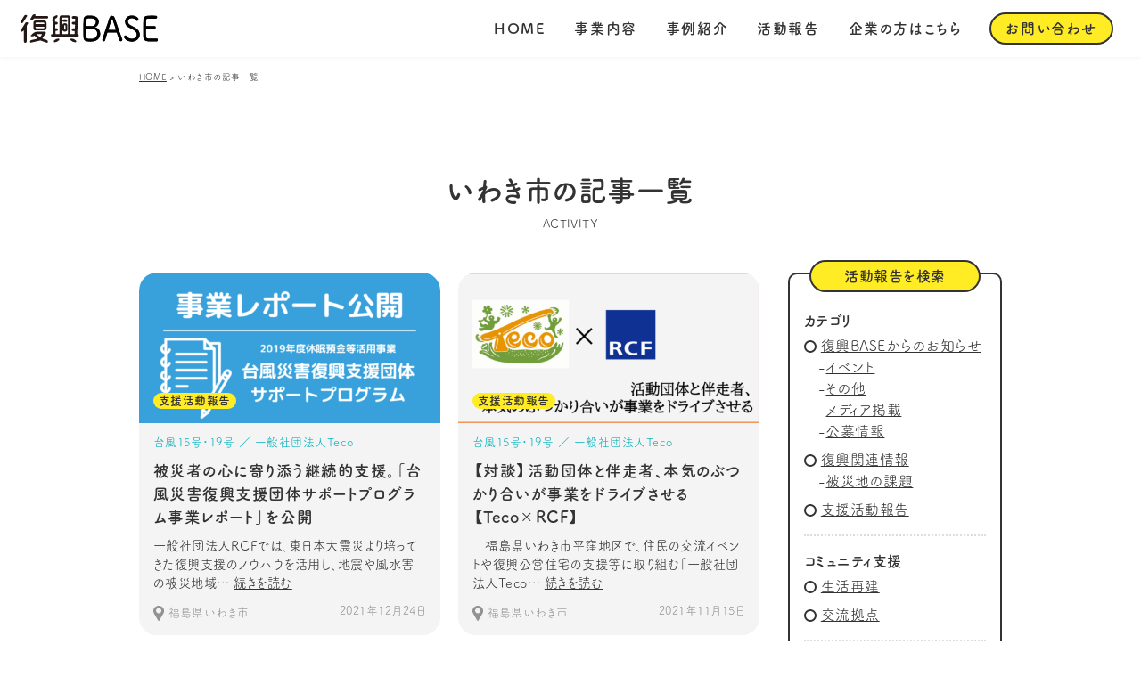

--- FILE ---
content_type: text/html; charset=UTF-8
request_url: https://fukko-base.com/area/iwakishi/
body_size: 11475
content:
<!DOCTYPE html>
<html>
    <head>
        <!-- Global site tag (gtag.js) - Google Analytics -->
        <script async src="https://www.googletagmanager.com/gtag/js?id=G-0V7MT89JRW"></script>
        <script>
            window.dataLayer = window.dataLayer || [];
            function gtag(){dataLayer.push(arguments);}
            gtag('js', new Date());

            gtag('config', 'G-0V7MT89JRW');
        </script>
        <style>
            #container {
                opacity: 0;
            }
            .loader {
                z-index:99999;
                margin-top:calc(50vH - 5em);
                margin-left: calc(50vW - 5em);
                position: fixed;
                font-size: 10px;
                text-indent: -9999em;
                border-top: 1.1em solid rgba(255, 255, 255, 0.2);
                border-right: 1.1em solid rgba(255, 255, 255, 0.2);
                border-bottom: 1.1em solid rgba(255, 255, 255, 0.2);
                border-left: 1.1em solid #ffffff;
                -webkit-transform: translateZ(0);
                -ms-transform: translateZ(0);
                transform: translateZ(0);
                -webkit-animation: load8 1.1s infinite linear;
                animation: load8 1.1s infinite linear;
            }
            #fade {
                width: 100%;
                height: 100%;
                display: none;
                background-color:#ffec25;
                z-index: 1000;
                position: relative;
                position: fixed;
                top: 0px;
                left: 0px;
                z-index: 1000;
            }
        </style>

        <!-- ファビコン -->
        <link rel="apple-touch-icon" type="image/png" href="https://fukko-base.com/wp/wp-content/themes/rcf/img/favicons/apple-touch-icon-180x180.png">
        <link rel="icon" type="image/png" href="https://fukko-base.com/wp/wp-content/themes/rcf/img/favicons/icon-192x192.png">
        <!-- //ファビコン -->

        <!-- webフォント -->
        <script>
            (function(d) {
                var config = {
                    kitId: 'dvv3saa',
                    scriptTimeout: 3000,
                    async: true
                },
                    h=d.documentElement,t=setTimeout(function(){h.className=h.className.replace(/\bwf-loading\b/g,"")+" wf-inactive";},config.scriptTimeout),tk=d.createElement("script"),f=false,s=d.getElementsByTagName("script")[0],a;h.className+=" wf-loading";tk.src='https://use.typekit.net/'+config.kitId+'.js';tk.async=true;tk.onload=tk.onreadystatechange=function(){a=this.readyState;if(f||a&&a!="complete"&&a!="loaded")return;f=true;clearTimeout(t);try{Typekit.load(config)}catch(e){}};s.parentNode.insertBefore(tk,s)
            })(document);
        </script>
        <!-- webフォントここまで -->

        <meta http-equiv="X-UA-Compatible" content="IE=edge">
        <title>いわき市 | 活動地域 | 復興BASE</title>
        <meta charset="utf-8">
        <meta name="author" content="RCF">
        <meta name="viewport" content="width=device-width, initial-scale=1">
        <link rel="stylesheet" href="https://fukko-base.com/wp/wp-content/themes/rcf/style.css">
        <!--[if lt IE 9]>
        <script src="//cdn.jsdelivr.net/html5shiv/3.7.2/html5shiv.min.js"></script>
        <script src="//cdnjs.cloudflare.com/ajax/libs/respond.js/1.4.2/respond.min.js"></script>
        <![endif]-->

        <link rel='dns-prefetch' href='//s.w.org' />
<link rel="alternate" type="application/rss+xml" title="復興BASE &raquo; いわき市 活動地域 のフィード" href="https://fukko-base.com/area/iwakishi/feed/" />
		<script type="text/javascript">
			window._wpemojiSettings = {"baseUrl":"https:\/\/s.w.org\/images\/core\/emoji\/13.0.0\/72x72\/","ext":".png","svgUrl":"https:\/\/s.w.org\/images\/core\/emoji\/13.0.0\/svg\/","svgExt":".svg","source":{"concatemoji":"https:\/\/fukko-base.com\/wp\/wp-includes\/js\/wp-emoji-release.min.js?ver=5.5.17"}};
			!function(e,a,t){var n,r,o,i=a.createElement("canvas"),p=i.getContext&&i.getContext("2d");function s(e,t){var a=String.fromCharCode;p.clearRect(0,0,i.width,i.height),p.fillText(a.apply(this,e),0,0);e=i.toDataURL();return p.clearRect(0,0,i.width,i.height),p.fillText(a.apply(this,t),0,0),e===i.toDataURL()}function c(e){var t=a.createElement("script");t.src=e,t.defer=t.type="text/javascript",a.getElementsByTagName("head")[0].appendChild(t)}for(o=Array("flag","emoji"),t.supports={everything:!0,everythingExceptFlag:!0},r=0;r<o.length;r++)t.supports[o[r]]=function(e){if(!p||!p.fillText)return!1;switch(p.textBaseline="top",p.font="600 32px Arial",e){case"flag":return s([127987,65039,8205,9895,65039],[127987,65039,8203,9895,65039])?!1:!s([55356,56826,55356,56819],[55356,56826,8203,55356,56819])&&!s([55356,57332,56128,56423,56128,56418,56128,56421,56128,56430,56128,56423,56128,56447],[55356,57332,8203,56128,56423,8203,56128,56418,8203,56128,56421,8203,56128,56430,8203,56128,56423,8203,56128,56447]);case"emoji":return!s([55357,56424,8205,55356,57212],[55357,56424,8203,55356,57212])}return!1}(o[r]),t.supports.everything=t.supports.everything&&t.supports[o[r]],"flag"!==o[r]&&(t.supports.everythingExceptFlag=t.supports.everythingExceptFlag&&t.supports[o[r]]);t.supports.everythingExceptFlag=t.supports.everythingExceptFlag&&!t.supports.flag,t.DOMReady=!1,t.readyCallback=function(){t.DOMReady=!0},t.supports.everything||(n=function(){t.readyCallback()},a.addEventListener?(a.addEventListener("DOMContentLoaded",n,!1),e.addEventListener("load",n,!1)):(e.attachEvent("onload",n),a.attachEvent("onreadystatechange",function(){"complete"===a.readyState&&t.readyCallback()})),(n=t.source||{}).concatemoji?c(n.concatemoji):n.wpemoji&&n.twemoji&&(c(n.twemoji),c(n.wpemoji)))}(window,document,window._wpemojiSettings);
		</script>
		<style type="text/css">
img.wp-smiley,
img.emoji {
	display: inline !important;
	border: none !important;
	box-shadow: none !important;
	height: 1em !important;
	width: 1em !important;
	margin: 0 .07em !important;
	vertical-align: -0.1em !important;
	background: none !important;
	padding: 0 !important;
}
</style>
	<link rel='stylesheet' id='wp-block-library-css'  href='https://fukko-base.com/wp/wp-includes/css/dist/block-library/style.min.css?ver=5.5.17' type='text/css' media='all' />
<link rel='stylesheet' id='contact-form-7-css'  href='https://fukko-base.com/wp/wp-content/plugins/contact-form-7/includes/css/styles.css?ver=5.4' type='text/css' media='all' />
<link rel='stylesheet' id='wp-pagenavi-css'  href='https://fukko-base.com/wp/wp-content/plugins/wp-pagenavi/pagenavi-css.css?ver=2.70' type='text/css' media='all' />
<script type='text/javascript' src='https://fukko-base.com/wp/wp-includes/js/jquery/jquery.js?ver=1.12.4-wp' id='jquery-core-js'></script>
<link rel="https://api.w.org/" href="https://fukko-base.com/wp-json/" /><link rel="alternate" type="application/json" href="https://fukko-base.com/wp-json/wp/v2/area/35" /><link rel="EditURI" type="application/rsd+xml" title="RSD" href="https://fukko-base.com/wp/xmlrpc.php?rsd" />
<link rel="wlwmanifest" type="application/wlwmanifest+xml" href="https://fukko-base.com/wp/wp-includes/wlwmanifest.xml" /> 
<meta name="generator" content="WordPress 5.5.17" />

        <!-- Page loading -->
        <script type="text/javascript">
            jQuery(function($){
                $('head').append(
                    '<style type="text/css">#fade, .loader { display: block; }</style>'
                );
                jQuery.event.add(window,"load",function() { // 全ての読み込み完了後に呼ばれる関数
                    var pageH = $("#container").height();
                    $("#fade").css("height", pageH).delay(1000).fadeOut(1000);
                    $(".loader").delay(1000).fadeOut(1000);
                    $("#container").css('opacity','1');
                    //$("header").css("display", "block");
                    $("body").addClass("loaded");
                });
            });
        </script><!-- Page loading -->

    </head>
    <body class="archive tax-area term-iwakishi term-35">
        <!-- Page loading -->
        <div class="loader">Loading...</div>
        <div id="fade"></div>
        <!-- #container -->
        <!-- <div id="container"> -->
        <div id="container">
        <header>
            <section id="hd_logo">
                <a href="https://fukko-base.com"><img src="https://fukko-base.com/wp/wp-content/themes/rcf/img/logo.svg" alt="復興BASE"></a>
            </section>
            <section id="hd_menu">
                <div class="switch">
                    <div class="img">
                        <span></span>
                        <span></span>
                        <span></span>
                    </div>
                    <div class="text"><span class="off">メニュー</span><span class="on">閉じる</span></div>
                </div>
                <div id="hd_list">
                    <ul>
                        <li class="home"><a href="https://fukko-base.com">HOME</a></li>
                        <li class="about"><a href="https://fukko-base.com/about">事業内容</a></li>
                        <li class="shops"><a href="https://fukko-base.com/cases">事例紹介</a></li>
                        <li class="news"><a href="https://fukko-base.com/posts">活動報告</a></li>
                        <li class="forbuisiness"><a href="https://fukko-base.com/forbuisiness/">企業の方はこちら</a></li>
                        <li class="contact"><a href="#contact">お問い合わせ</a></li>
                        <li class="close"><span></span> メニューを閉じる</li>
                    </ul>
                </div>
            </section>
        </header>
        <!-- パンくずリスト -->
            <div id="pankuzu"><ul><li><a href="https://fukko-base.com" >HOME</a></li><li>いわき市の記事一覧</li></ul></div>

<section id="main">
    <section class="pagetitle">
        <h1 class="pagetitle">いわき市の記事一覧</h1>
        <span>ACTIVITY</span>
    </section>
    <div class="wrapper">
        <article>
            <ul>
                    <!-- 繰り返し処理する内容 -->
            <li>
                <div class="image">
                    <a href="https://fukko-base.com/activity/1110/"><img width="500" height="250" src="https://fukko-base.com/wp/wp-content/uploads/2021/12/eyecatch_report_teco_base-500x250.png" class="attachment-thumbnail size-thumbnail wp-post-image" alt="" loading="lazy" srcset="https://fukko-base.com/wp/wp-content/uploads/2021/12/eyecatch_report_teco_base-500x250.png 500w, https://fukko-base.com/wp/wp-content/uploads/2021/12/eyecatch_report_teco_base-600x300.png 600w, https://fukko-base.com/wp/wp-content/uploads/2021/12/eyecatch_report_teco_base-768x384.png 768w, https://fukko-base.com/wp/wp-content/uploads/2021/12/eyecatch_report_teco_base-400x200.png 400w, https://fukko-base.com/wp/wp-content/uploads/2021/12/eyecatch_report_teco_base.png 1000w" sizes="(max-width: 500px) 100vw, 500px" /></a>
                    <div class="label">
                        <!-- 最上位のカテゴリのみ表示（お知らせ or 支援活動報告） -->
                        <div class="activity"><a href="https://fukko-base.com/category/activity/">支援活動報告</a></div>                    </div>
                </div>
                <section class="panel">
                    <div class="main_info">
                        <!-- 災害名 -->
                        <div class="disaster"><a href="https://fukko-base.com/disaster/typhoon2019/">台風15号・19号</a></div>                        <!-- 団体名 -->
                        <span class="team"><a href="https://fukko-base.com/team/teco/" rel="tag">一般社団法人Teco</a></span>                    </div>
                    <div class="title">
                        <h2><a href="https://fukko-base.com/activity/1110/">被災者の心に寄り添う継続的支援。「台風災害復興支援団体サポートプログラム事業レポート」を公開</a></h2>
                    </div>
                    <div class="desc">
                        <p>一般社団法人RCFでは、東日本大震災より培ってきた復興支援のノウハウを活用し、地震や風水害の被災地域…</p>
<a href="https://fukko-base.com/activity/1110/">続きを読む</a>
                    </div>
                    <ul class="metas">
                    <li class="date">
                        <div class="area">

                            <svg version="1.1" xmlns="http://www.w3.org/2000/svg" xmlns:xlink="http://www.w3.org/1999/xlink" x="0px" y="0px" width="11.5px" height="16.8px" viewBox="0 0 11.5 16.8" style="overflow:visible;enable-background:new 0 0 11.5 16.8;" xml:space="preserve">
<path id="XMLID_1_" class="st1" d="M5.8,16.8c-0.3,0-0.5-0.2-0.6-0.4L0.7,8.5C0.6,8.2,0.4,7.9,0.4,7.7c0,0-0.4-1.1-0.4-2
            C0,2.6,2.6,0,5.8,0c3.2,0,5.8,2.6,5.8,5.8c0,0.8-0.4,1.9-0.4,2c-0.1,0.2-0.2,0.5-0.3,0.7l-4.5,7.9C6.2,16.7,6,16.8,5.8,16.8
            C5.8,16.8,5.8,16.8,5.8,16.8z M5.8,2.6c-1.6,0-2.9,1.3-2.9,2.9c0,1.6,1.3,2.9,2.9,2.9c1.6,0,2.9-1.3,2.9-2.9
            C8.6,3.9,7.3,2.6,5.8,2.6z"></path>
</svg><a href="/area/fukushima">福島県</a>
<a
            href="/food/iwakishi">いわき市</a>
                        </div>
                        <div class="time">2021年12月24日</div>
                    </li>
                </ul>
                </section>
            </li>
                    <!-- 繰り返し処理する内容 -->
            <li>
                <div class="image">
                    <a href="https://fukko-base.com/activity/1035/"><img width="500" height="250" src="https://fukko-base.com/wp/wp-content/uploads/2021/11/tecorcf-500x250.png" class="attachment-thumbnail size-thumbnail wp-post-image" alt="" loading="lazy" srcset="https://fukko-base.com/wp/wp-content/uploads/2021/11/tecorcf-500x250.png 500w, https://fukko-base.com/wp/wp-content/uploads/2021/11/tecorcf-400x200.png 400w" sizes="(max-width: 500px) 100vw, 500px" /></a>
                    <div class="label">
                        <!-- 最上位のカテゴリのみ表示（お知らせ or 支援活動報告） -->
                        <div class="activity"><a href="https://fukko-base.com/category/activity/">支援活動報告</a></div>                    </div>
                </div>
                <section class="panel">
                    <div class="main_info">
                        <!-- 災害名 -->
                        <div class="disaster"><a href="https://fukko-base.com/disaster/typhoon2019/">台風15号・19号</a></div>                        <!-- 団体名 -->
                        <span class="team"><a href="https://fukko-base.com/team/teco/" rel="tag">一般社団法人Teco</a></span>                    </div>
                    <div class="title">
                        <h2><a href="https://fukko-base.com/activity/1035/">【対談】活動団体と伴走者、本気のぶつかり合いが事業をドライブさせる【Teco×RCF】</a></h2>
                    </div>
                    <div class="desc">
                        <p>　福島県いわき市平窪地区で、住民の交流イベントや復興公営住宅の支援等に取り組む「一般社団法人Teco…</p>
<a href="https://fukko-base.com/activity/1035/">続きを読む</a>
                    </div>
                    <ul class="metas">
                    <li class="date">
                        <div class="area">

                            <svg version="1.1" xmlns="http://www.w3.org/2000/svg" xmlns:xlink="http://www.w3.org/1999/xlink" x="0px" y="0px" width="11.5px" height="16.8px" viewBox="0 0 11.5 16.8" style="overflow:visible;enable-background:new 0 0 11.5 16.8;" xml:space="preserve">
<path id="XMLID_1_" class="st1" d="M5.8,16.8c-0.3,0-0.5-0.2-0.6-0.4L0.7,8.5C0.6,8.2,0.4,7.9,0.4,7.7c0,0-0.4-1.1-0.4-2
            C0,2.6,2.6,0,5.8,0c3.2,0,5.8,2.6,5.8,5.8c0,0.8-0.4,1.9-0.4,2c-0.1,0.2-0.2,0.5-0.3,0.7l-4.5,7.9C6.2,16.7,6,16.8,5.8,16.8
            C5.8,16.8,5.8,16.8,5.8,16.8z M5.8,2.6c-1.6,0-2.9,1.3-2.9,2.9c0,1.6,1.3,2.9,2.9,2.9c1.6,0,2.9-1.3,2.9-2.9
            C8.6,3.9,7.3,2.6,5.8,2.6z"></path>
</svg><a href="/area/fukushima">福島県</a>
<a
            href="/food/iwakishi">いわき市</a>
                        </div>
                        <div class="time">2021年11月15日</div>
                    </li>
                </ul>
                </section>
            </li>
                    <!-- 繰り返し処理する内容 -->
            <li>
                <div class="image">
                    <a href="https://fukko-base.com/news/media/986/"><img width="500" height="250" src="https://fukko-base.com/wp/wp-content/uploads/2021/09/card_Teco_top_photo-500x250.jpg" class="attachment-thumbnail size-thumbnail wp-post-image" alt="" loading="lazy" srcset="https://fukko-base.com/wp/wp-content/uploads/2021/09/card_Teco_top_photo-500x250.jpg 500w, https://fukko-base.com/wp/wp-content/uploads/2021/09/card_Teco_top_photo-400x200.jpg 400w" sizes="(max-width: 500px) 100vw, 500px" /></a>
                    <div class="label">
                        <!-- 最上位のカテゴリのみ表示（お知らせ or 支援活動報告） -->
                                            </div>
                </div>
                <section class="panel">
                    <div class="main_info">
                        <!-- 災害名 -->
                        <div class="disaster"><a href="https://fukko-base.com/disaster/typhoon2019/">台風15号・19号</a></div>                        <!-- 団体名 -->
                        <span class="team"><a href="https://fukko-base.com/team/teco/" rel="tag">一般社団法人Teco</a></span>                    </div>
                    <div class="title">
                        <h2><a href="https://fukko-base.com/news/media/986/">【一般社団法人Teco】休眠預金活用事業サイトに掲載されました！</a></h2>
                    </div>
                    <div class="desc">
                        <p>　2019年10月、全国各地で大きな被害を生んだ台風19号災害からもうすぐ2年が経ちます。 　休眠預…</p>
<a href="https://fukko-base.com/news/media/986/">続きを読む</a>
                    </div>
                    <ul class="metas">
                    <li class="date">
                        <div class="area">

                            <svg version="1.1" xmlns="http://www.w3.org/2000/svg" xmlns:xlink="http://www.w3.org/1999/xlink" x="0px" y="0px" width="11.5px" height="16.8px" viewBox="0 0 11.5 16.8" style="overflow:visible;enable-background:new 0 0 11.5 16.8;" xml:space="preserve">
<path id="XMLID_1_" class="st1" d="M5.8,16.8c-0.3,0-0.5-0.2-0.6-0.4L0.7,8.5C0.6,8.2,0.4,7.9,0.4,7.7c0,0-0.4-1.1-0.4-2
            C0,2.6,2.6,0,5.8,0c3.2,0,5.8,2.6,5.8,5.8c0,0.8-0.4,1.9-0.4,2c-0.1,0.2-0.2,0.5-0.3,0.7l-4.5,7.9C6.2,16.7,6,16.8,5.8,16.8
            C5.8,16.8,5.8,16.8,5.8,16.8z M5.8,2.6c-1.6,0-2.9,1.3-2.9,2.9c0,1.6,1.3,2.9,2.9,2.9c1.6,0,2.9-1.3,2.9-2.9
            C8.6,3.9,7.3,2.6,5.8,2.6z"></path>
</svg><a href="/area/fukushima">福島県</a>
<a
            href="/food/iwakishi">いわき市</a>
                        </div>
                        <div class="time">2021年09月29日</div>
                    </li>
                </ul>
                </section>
            </li>
                    <!-- 繰り返し処理する内容 -->
            <li>
                <div class="image">
                    <a href="https://fukko-base.com/activity/952/"><img width="500" height="250" src="https://fukko-base.com/wp/wp-content/uploads/2021/09/teco-houkoku-500x250.jpg" class="attachment-thumbnail size-thumbnail wp-post-image" alt="" loading="lazy" srcset="https://fukko-base.com/wp/wp-content/uploads/2021/09/teco-houkoku-500x250.jpg 500w, https://fukko-base.com/wp/wp-content/uploads/2021/09/teco-houkoku-400x200.jpg 400w" sizes="(max-width: 500px) 100vw, 500px" /></a>
                    <div class="label">
                        <!-- 最上位のカテゴリのみ表示（お知らせ or 支援活動報告） -->
                        <div class="activity"><a href="https://fukko-base.com/category/activity/">支援活動報告</a></div>                    </div>
                </div>
                <section class="panel">
                    <div class="main_info">
                        <!-- 災害名 -->
                        <div class="disaster"><a href="https://fukko-base.com/disaster/typhoon2019/">台風15号・19号</a></div>                        <!-- 団体名 -->
                        <span class="team"><a href="https://fukko-base.com/team/teco/" rel="tag">一般社団法人Teco</a></span>                    </div>
                    <div class="title">
                        <h2><a href="https://fukko-base.com/activity/952/">【一般社団法人Teco】最終報告会を実施しました</a></h2>
                    </div>
                    <div class="desc">
                        <p>2021年8月27日（金）10:00-11:30オンラインにて一般社団法人Teco（以下、Teco）…</p>
<a href="https://fukko-base.com/activity/952/">続きを読む</a>
                    </div>
                    <ul class="metas">
                    <li class="date">
                        <div class="area">

                            <svg version="1.1" xmlns="http://www.w3.org/2000/svg" xmlns:xlink="http://www.w3.org/1999/xlink" x="0px" y="0px" width="11.5px" height="16.8px" viewBox="0 0 11.5 16.8" style="overflow:visible;enable-background:new 0 0 11.5 16.8;" xml:space="preserve">
<path id="XMLID_1_" class="st1" d="M5.8,16.8c-0.3,0-0.5-0.2-0.6-0.4L0.7,8.5C0.6,8.2,0.4,7.9,0.4,7.7c0,0-0.4-1.1-0.4-2
            C0,2.6,2.6,0,5.8,0c3.2,0,5.8,2.6,5.8,5.8c0,0.8-0.4,1.9-0.4,2c-0.1,0.2-0.2,0.5-0.3,0.7l-4.5,7.9C6.2,16.7,6,16.8,5.8,16.8
            C5.8,16.8,5.8,16.8,5.8,16.8z M5.8,2.6c-1.6,0-2.9,1.3-2.9,2.9c0,1.6,1.3,2.9,2.9,2.9c1.6,0,2.9-1.3,2.9-2.9
            C8.6,3.9,7.3,2.6,5.8,2.6z"></path>
</svg><a href="/area/fukushima">福島県</a>
<a
            href="/food/iwakishi">いわき市</a>
                        </div>
                        <div class="time">2021年09月15日</div>
                    </li>
                </ul>
                </section>
            </li>
                    <!-- 繰り返し処理する内容 -->
            <li>
                <div class="image">
                    <a href="https://fukko-base.com/news/906/"><img width="500" height="250" src="https://fukko-base.com/wp/wp-content/uploads/2021/08/teco-event-500x250.jpg" class="attachment-thumbnail size-thumbnail wp-post-image" alt="" loading="lazy" srcset="https://fukko-base.com/wp/wp-content/uploads/2021/08/teco-event-500x250.jpg 500w, https://fukko-base.com/wp/wp-content/uploads/2021/08/teco-event-400x200.jpg 400w" sizes="(max-width: 500px) 100vw, 500px" /></a>
                    <div class="label">
                        <!-- 最上位のカテゴリのみ表示（お知らせ or 支援活動報告） -->
                        <div class="news"><a href="https://fukko-base.com/category/news/">復興BASEからのお知らせ</a></div>                    </div>
                </div>
                <section class="panel">
                    <div class="main_info">
                        <!-- 災害名 -->
                        <div class="disaster"><a href="https://fukko-base.com/disaster/typhoon2019/">台風15号・19号</a></div>                        <!-- 団体名 -->
                        <span class="team"><a href="https://fukko-base.com/team/teco/" rel="tag">一般社団法人Teco</a></span>                    </div>
                    <div class="title">
                        <h2><a href="https://fukko-base.com/news/906/">【2021年8月27日（金）10:00-11:00】活動報告会実施のお知らせ</a></h2>
                    </div>
                    <div class="desc">
                        <p>　休眠預金事業で2020年2月から活動を続けてきた一般社団法人Tecoさんですが、いったん2021年…</p>
<a href="https://fukko-base.com/news/906/">続きを読む</a>
                    </div>
                    <ul class="metas">
                    <li class="date">
                        <div class="area">

                            <svg version="1.1" xmlns="http://www.w3.org/2000/svg" xmlns:xlink="http://www.w3.org/1999/xlink" x="0px" y="0px" width="11.5px" height="16.8px" viewBox="0 0 11.5 16.8" style="overflow:visible;enable-background:new 0 0 11.5 16.8;" xml:space="preserve">
<path id="XMLID_1_" class="st1" d="M5.8,16.8c-0.3,0-0.5-0.2-0.6-0.4L0.7,8.5C0.6,8.2,0.4,7.9,0.4,7.7c0,0-0.4-1.1-0.4-2
            C0,2.6,2.6,0,5.8,0c3.2,0,5.8,2.6,5.8,5.8c0,0.8-0.4,1.9-0.4,2c-0.1,0.2-0.2,0.5-0.3,0.7l-4.5,7.9C6.2,16.7,6,16.8,5.8,16.8
            C5.8,16.8,5.8,16.8,5.8,16.8z M5.8,2.6c-1.6,0-2.9,1.3-2.9,2.9c0,1.6,1.3,2.9,2.9,2.9c1.6,0,2.9-1.3,2.9-2.9
            C8.6,3.9,7.3,2.6,5.8,2.6z"></path>
</svg><a href="/area/fukushima">福島県</a>
<a
            href="/food/iwakishi">いわき市</a>
                        </div>
                        <div class="time">2021年08月19日</div>
                    </li>
                </ul>
                </section>
            </li>
                    <!-- 繰り返し処理する内容 -->
            <li>
                <div class="image">
                    <a href="https://fukko-base.com/activity/848/"><img width="500" height="250" src="https://fukko-base.com/wp/wp-content/uploads/2021/08/teco-toko-0804b-500x250.png" class="attachment-thumbnail size-thumbnail wp-post-image" alt="" loading="lazy" srcset="https://fukko-base.com/wp/wp-content/uploads/2021/08/teco-toko-0804b-500x250.png 500w, https://fukko-base.com/wp/wp-content/uploads/2021/08/teco-toko-0804b-400x200.png 400w" sizes="(max-width: 500px) 100vw, 500px" /></a>
                    <div class="label">
                        <!-- 最上位のカテゴリのみ表示（お知らせ or 支援活動報告） -->
                        <div class="activity"><a href="https://fukko-base.com/category/activity/">支援活動報告</a></div>                    </div>
                </div>
                <section class="panel">
                    <div class="main_info">
                        <!-- 災害名 -->
                        <div class="disaster"><a href="https://fukko-base.com/disaster/typhoon2019/">台風15号・19号</a></div>                        <!-- 団体名 -->
                        <span class="team"><a href="https://fukko-base.com/team/teco/" rel="tag">一般社団法人Teco</a></span>                    </div>
                    <div class="title">
                        <h2><a href="https://fukko-base.com/activity/848/">地域に寄り添う団体だからこそ見える「復興支援に必要な物とは」</a></h2>
                    </div>
                    <div class="desc">
                        <p>熱海市伊豆山地区の土砂災害から、早1ヶ月が経過しました。コロナ禍での発災であったため、報道もボランテ…</p>
<a href="https://fukko-base.com/activity/848/">続きを読む</a>
                    </div>
                    <ul class="metas">
                    <li class="date">
                        <div class="area">

                            <svg version="1.1" xmlns="http://www.w3.org/2000/svg" xmlns:xlink="http://www.w3.org/1999/xlink" x="0px" y="0px" width="11.5px" height="16.8px" viewBox="0 0 11.5 16.8" style="overflow:visible;enable-background:new 0 0 11.5 16.8;" xml:space="preserve">
<path id="XMLID_1_" class="st1" d="M5.8,16.8c-0.3,0-0.5-0.2-0.6-0.4L0.7,8.5C0.6,8.2,0.4,7.9,0.4,7.7c0,0-0.4-1.1-0.4-2
            C0,2.6,2.6,0,5.8,0c3.2,0,5.8,2.6,5.8,5.8c0,0.8-0.4,1.9-0.4,2c-0.1,0.2-0.2,0.5-0.3,0.7l-4.5,7.9C6.2,16.7,6,16.8,5.8,16.8
            C5.8,16.8,5.8,16.8,5.8,16.8z M5.8,2.6c-1.6,0-2.9,1.3-2.9,2.9c0,1.6,1.3,2.9,2.9,2.9c1.6,0,2.9-1.3,2.9-2.9
            C8.6,3.9,7.3,2.6,5.8,2.6z"></path>
</svg><a href="/area/fukushima">福島県</a>
<a
            href="/food/iwakishi">いわき市</a>
                        </div>
                        <div class="time">2021年08月04日</div>
                    </li>
                </ul>
                </section>
            </li>
                    <!-- 繰り返し処理する内容 -->
            <li>
                <div class="image">
                    <a href="https://fukko-base.com/activity/791/"><img width="500" height="250" src="https://fukko-base.com/wp/wp-content/uploads/2021/05/eyecatch-500x250.jpg" class="attachment-thumbnail size-thumbnail wp-post-image" alt="" loading="lazy" srcset="https://fukko-base.com/wp/wp-content/uploads/2021/05/eyecatch-500x250.jpg 500w, https://fukko-base.com/wp/wp-content/uploads/2021/05/eyecatch-400x200.jpg 400w" sizes="(max-width: 500px) 100vw, 500px" /></a>
                    <div class="label">
                        <!-- 最上位のカテゴリのみ表示（お知らせ or 支援活動報告） -->
                        <div class="activity"><a href="https://fukko-base.com/category/activity/">支援活動報告</a></div>                    </div>
                </div>
                <section class="panel">
                    <div class="main_info">
                        <!-- 災害名 -->
                        <div class="disaster"><a href="https://fukko-base.com/disaster/typhoon2019/">台風15号・19号</a></div>                        <!-- 団体名 -->
                        <span class="team"><a href="https://fukko-base.com/team/teco/" rel="tag">一般社団法人Teco</a></span>                    </div>
                    <div class="title">
                        <h2><a href="https://fukko-base.com/activity/791/">【団体インタビュー】地域を越えたつながりは、仕事と生き方のリンクから生まれる【一般社団法人Teco】</a></h2>
                    </div>
                    <div class="desc">
                        <p>他地域とのつながりや組織を越えた人脈をどのように作っていくかという課題は、特に地域密着の活動をしてい…</p>
<a href="https://fukko-base.com/activity/791/">続きを読む</a>
                    </div>
                    <ul class="metas">
                    <li class="date">
                        <div class="area">

                            <svg version="1.1" xmlns="http://www.w3.org/2000/svg" xmlns:xlink="http://www.w3.org/1999/xlink" x="0px" y="0px" width="11.5px" height="16.8px" viewBox="0 0 11.5 16.8" style="overflow:visible;enable-background:new 0 0 11.5 16.8;" xml:space="preserve">
<path id="XMLID_1_" class="st1" d="M5.8,16.8c-0.3,0-0.5-0.2-0.6-0.4L0.7,8.5C0.6,8.2,0.4,7.9,0.4,7.7c0,0-0.4-1.1-0.4-2
            C0,2.6,2.6,0,5.8,0c3.2,0,5.8,2.6,5.8,5.8c0,0.8-0.4,1.9-0.4,2c-0.1,0.2-0.2,0.5-0.3,0.7l-4.5,7.9C6.2,16.7,6,16.8,5.8,16.8
            C5.8,16.8,5.8,16.8,5.8,16.8z M5.8,2.6c-1.6,0-2.9,1.3-2.9,2.9c0,1.6,1.3,2.9,2.9,2.9c1.6,0,2.9-1.3,2.9-2.9
            C8.6,3.9,7.3,2.6,5.8,2.6z"></path>
</svg><a href="/area/fukushima">福島県</a>
<a
            href="/food/iwakishi">いわき市</a>
                        </div>
                        <div class="time">2021年05月31日</div>
                    </li>
                </ul>
                </section>
            </li>
                    <!-- 繰り返し処理する内容 -->
            <li>
                <div class="image">
                    <a href="https://fukko-base.com/activity/711/"><img width="500" height="250" src="https://fukko-base.com/wp/wp-content/uploads/2021/04/167460596_147200307307425_7876270918578643077_n-500x250.jpg" class="attachment-thumbnail size-thumbnail wp-post-image" alt="" loading="lazy" srcset="https://fukko-base.com/wp/wp-content/uploads/2021/04/167460596_147200307307425_7876270918578643077_n-500x250.jpg 500w, https://fukko-base.com/wp/wp-content/uploads/2021/04/167460596_147200307307425_7876270918578643077_n-400x200.jpg 400w" sizes="(max-width: 500px) 100vw, 500px" /></a>
                    <div class="label">
                        <!-- 最上位のカテゴリのみ表示（お知らせ or 支援活動報告） -->
                        <div class="activity"><a href="https://fukko-base.com/category/activity/">支援活動報告</a></div>                    </div>
                </div>
                <section class="panel">
                    <div class="main_info">
                        <!-- 災害名 -->
                        <div class="disaster"><a href="https://fukko-base.com/disaster/typhoon2019/">台風15号・19号</a></div>                        <!-- 団体名 -->
                        <span class="team"><a href="https://fukko-base.com/team/teco/" rel="tag">一般社団法人Teco</a></span>                    </div>
                    <div class="title">
                        <h2><a href="https://fukko-base.com/activity/711/">【団体紹介】一般社団法人Teco</a></h2>
                    </div>
                    <div class="desc">
                        <p>今回ご紹介する団体は、福島県いわき市平窪地区で活動している一般社団法人Teco（以下、Teco）です…</p>
<a href="https://fukko-base.com/activity/711/">続きを読む</a>
                    </div>
                    <ul class="metas">
                    <li class="date">
                        <div class="area">

                            <svg version="1.1" xmlns="http://www.w3.org/2000/svg" xmlns:xlink="http://www.w3.org/1999/xlink" x="0px" y="0px" width="11.5px" height="16.8px" viewBox="0 0 11.5 16.8" style="overflow:visible;enable-background:new 0 0 11.5 16.8;" xml:space="preserve">
<path id="XMLID_1_" class="st1" d="M5.8,16.8c-0.3,0-0.5-0.2-0.6-0.4L0.7,8.5C0.6,8.2,0.4,7.9,0.4,7.7c0,0-0.4-1.1-0.4-2
            C0,2.6,2.6,0,5.8,0c3.2,0,5.8,2.6,5.8,5.8c0,0.8-0.4,1.9-0.4,2c-0.1,0.2-0.2,0.5-0.3,0.7l-4.5,7.9C6.2,16.7,6,16.8,5.8,16.8
            C5.8,16.8,5.8,16.8,5.8,16.8z M5.8,2.6c-1.6,0-2.9,1.3-2.9,2.9c0,1.6,1.3,2.9,2.9,2.9c1.6,0,2.9-1.3,2.9-2.9
            C8.6,3.9,7.3,2.6,5.8,2.6z"></path>
</svg><a href="/area/fukushima">福島県</a>
<a
            href="/food/iwakishi">いわき市</a>
                        </div>
                        <div class="time">2021年04月12日</div>
                    </li>
                </ul>
                </section>
            </li>
                    <!-- 繰り返し処理する内容 -->
            <li>
                <div class="image">
                    <a href="https://fukko-base.com/activity/558/"><img width="500" height="250" src="https://fukko-base.com/wp/wp-content/uploads/2021/03/tecoweb-500x250.png" class="attachment-thumbnail size-thumbnail wp-post-image" alt="" loading="lazy" srcset="https://fukko-base.com/wp/wp-content/uploads/2021/03/tecoweb-500x250.png 500w, https://fukko-base.com/wp/wp-content/uploads/2021/03/tecoweb-400x200.png 400w" sizes="(max-width: 500px) 100vw, 500px" /></a>
                    <div class="label">
                        <!-- 最上位のカテゴリのみ表示（お知らせ or 支援活動報告） -->
                        <div class="activity"><a href="https://fukko-base.com/category/activity/">支援活動報告</a></div>                    </div>
                </div>
                <section class="panel">
                    <div class="main_info">
                        <!-- 災害名 -->
                        <div class="disaster"><a href="https://fukko-base.com/disaster/typhoon2019/">台風15号・19号</a></div>                        <!-- 団体名 -->
                        <span class="team"><a href="https://fukko-base.com/team/teco/" rel="tag">一般社団法人Teco</a></span>                    </div>
                    <div class="title">
                        <h2><a href="https://fukko-base.com/activity/558/">【Teco】WEBサイトがリニューアルしました！</a></h2>
                    </div>
                    <div class="desc">
                        <p>福島県いわき市でコミュニティ支援を実施している、一般社団法人Teco。多くの人にもっと活動を知って頂…</p>
<a href="https://fukko-base.com/activity/558/">続きを読む</a>
                    </div>
                    <ul class="metas">
                    <li class="date">
                        <div class="area">

                            <svg version="1.1" xmlns="http://www.w3.org/2000/svg" xmlns:xlink="http://www.w3.org/1999/xlink" x="0px" y="0px" width="11.5px" height="16.8px" viewBox="0 0 11.5 16.8" style="overflow:visible;enable-background:new 0 0 11.5 16.8;" xml:space="preserve">
<path id="XMLID_1_" class="st1" d="M5.8,16.8c-0.3,0-0.5-0.2-0.6-0.4L0.7,8.5C0.6,8.2,0.4,7.9,0.4,7.7c0,0-0.4-1.1-0.4-2
            C0,2.6,2.6,0,5.8,0c3.2,0,5.8,2.6,5.8,5.8c0,0.8-0.4,1.9-0.4,2c-0.1,0.2-0.2,0.5-0.3,0.7l-4.5,7.9C6.2,16.7,6,16.8,5.8,16.8
            C5.8,16.8,5.8,16.8,5.8,16.8z M5.8,2.6c-1.6,0-2.9,1.3-2.9,2.9c0,1.6,1.3,2.9,2.9,2.9c1.6,0,2.9-1.3,2.9-2.9
            C8.6,3.9,7.3,2.6,5.8,2.6z"></path>
</svg><a href="/area/fukushima">福島県</a>
<a
            href="/food/iwakishi">いわき市</a>
                        </div>
                        <div class="time">2021年03月16日</div>
                    </li>
                </ul>
                </section>
            </li>
                    <!-- 繰り返し処理する内容 -->
            <li>
                <div class="image">
                    <a href="https://fukko-base.com/activity/186/"><img width="500" height="250" src="https://fukko-base.com/wp/wp-content/uploads/2020/10/Photo_20-10-29-12-19-22.435-500x250.jpg" class="attachment-thumbnail size-thumbnail wp-post-image" alt="" loading="lazy" srcset="https://fukko-base.com/wp/wp-content/uploads/2020/10/Photo_20-10-29-12-19-22.435-500x250.jpg 500w, https://fukko-base.com/wp/wp-content/uploads/2020/10/Photo_20-10-29-12-19-22.435-400x200.jpg 400w" sizes="(max-width: 500px) 100vw, 500px" /></a>
                    <div class="label">
                        <!-- 最上位のカテゴリのみ表示（お知らせ or 支援活動報告） -->
                        <div class="activity"><a href="https://fukko-base.com/category/activity/">支援活動報告</a></div>                    </div>
                </div>
                <section class="panel">
                    <div class="main_info">
                        <!-- 災害名 -->
                        <div class="disaster"><a href="https://fukko-base.com/disaster/typhoon2019/">台風15号・19号</a></div>                        <!-- 団体名 -->
                        <span class="team"><a href="https://fukko-base.com/team/teco/" rel="tag">一般社団法人Teco</a></span>                    </div>
                    <div class="title">
                        <h2><a href="https://fukko-base.com/activity/186/">台風19号から1年たった今、被災を風化しない～てこてこ発行！～</a></h2>
                    </div>
                    <div class="desc">
                        <p>一般社団法人Tecoが台風19号で被災した当時から今までを一冊の冊子にまとめた「てこてこ」を発行され…</p>
<a href="https://fukko-base.com/activity/186/">続きを読む</a>
                    </div>
                    <ul class="metas">
                    <li class="date">
                        <div class="area">

                            <svg version="1.1" xmlns="http://www.w3.org/2000/svg" xmlns:xlink="http://www.w3.org/1999/xlink" x="0px" y="0px" width="11.5px" height="16.8px" viewBox="0 0 11.5 16.8" style="overflow:visible;enable-background:new 0 0 11.5 16.8;" xml:space="preserve">
<path id="XMLID_1_" class="st1" d="M5.8,16.8c-0.3,0-0.5-0.2-0.6-0.4L0.7,8.5C0.6,8.2,0.4,7.9,0.4,7.7c0,0-0.4-1.1-0.4-2
            C0,2.6,2.6,0,5.8,0c3.2,0,5.8,2.6,5.8,5.8c0,0.8-0.4,1.9-0.4,2c-0.1,0.2-0.2,0.5-0.3,0.7l-4.5,7.9C6.2,16.7,6,16.8,5.8,16.8
            C5.8,16.8,5.8,16.8,5.8,16.8z M5.8,2.6c-1.6,0-2.9,1.3-2.9,2.9c0,1.6,1.3,2.9,2.9,2.9c1.6,0,2.9-1.3,2.9-2.9
            C8.6,3.9,7.3,2.6,5.8,2.6z"></path>
</svg><a href="/area/fukushima">福島県</a>
<a
            href="/food/iwakishi">いわき市</a>
                        </div>
                        <div class="time">2020年11月11日</div>
                    </li>
                </ul>
                </section>
            </li>
                </ul>
                    </article>
        <div class="serchpanel">
            <h2>活動報告を検索</h2>
            <div class="type">
                <h3>カテゴリ</h3>
                <!--  <ul>
                    <li class="all"><a href="https://fukko-base.com/posts">すべて</a></li>
                    
                                        <li>
                        <a href="https://fukko-base.com/category/news/">復興BASEからのお知らせ</a>
                    </li>
                                        <li>
                        <a href="https://fukko-base.com/category/activity/">支援活動報告</a>
                    </li>
                                        <li>
                        <a href="https://fukko-base.com/category/news/kobo/">公募情報</a>
                    </li>
                                        <li>
                        <a href="https://fukko-base.com/category/news/media/">メディア掲載</a>
                    </li>
                                        <li>
                        <a href="https://fukko-base.com/category/news/etc/">その他</a>
                    </li>
                                        <li>
                        <a href="https://fukko-base.com/category/news/event/">イベント</a>
                    </li>
                                        <li>
                        <a href="https://fukko-base.com/category/information/">復興関連情報</a>
                    </li>
                                        <li>
                        <a href="https://fukko-base.com/category/information/task/">被災地の課題</a>
                    </li>
                                    </ul> -->
                <ul>
                    	<li class="cat-item cat-item-1"><a href="https://fukko-base.com/category/news/">復興BASEからのお知らせ</a>
<ul class='children'>
	<li class="cat-item cat-item-25"><a href="https://fukko-base.com/category/news/event/">イベント</a>
</li>
	<li class="cat-item cat-item-17"><a href="https://fukko-base.com/category/news/etc/">その他</a>
</li>
	<li class="cat-item cat-item-5"><a href="https://fukko-base.com/category/news/media/">メディア掲載</a>
</li>
	<li class="cat-item cat-item-4"><a href="https://fukko-base.com/category/news/kobo/">公募情報</a>
</li>
</ul>
</li>
	<li class="cat-item cat-item-44"><a href="https://fukko-base.com/category/information/">復興関連情報</a>
<ul class='children'>
	<li class="cat-item cat-item-45"><a href="https://fukko-base.com/category/information/task/">被災地の課題</a>
</li>
</ul>
</li>
	<li class="cat-item cat-item-3 current-cat"><a aria-current="page" href="https://fukko-base.com/category/activity/">支援活動報告</a>
</li>
                </ul>

            </div>
            <div class="support_type community">
                <h3>コミュニティ支援</h3>
                                <ul><li><a href="https://fukko-base.com/support_type/life/">生活再建</a></li><li><a href="https://fukko-base.com/support_type/resource/">人材育成</a></li><li><a href="https://fukko-base.com/support_type/space/">交流拠点</a></li></ul>            </div>
            <div class="support_type buisiness">
                <h3>産業支援</h3>
                                <ul><li><a href="https://fukko-base.com/support_type/sales/">販路開拓</a></li><li><a href="https://fukko-base.com/support_type/workers/">新規就業者</a></li><li><a href="https://fukko-base.com/support_type/%e9%96%a2%e4%bf%82%e4%ba%ba%e5%8f%a3%e7%8d%b2%e5%be%97/">関係人口獲得</a></li></ul>            </div>
            <div class="disaster">
                <h3>対象の災害</h3>
                <ul>
                    <li class="all"><a href="#">すべて</a></li>
                    <li><a href="https://fukko-base.com/disaster/heavyrain2020/">令和2年7月豪雨</a></li><li><a href="https://fukko-base.com/disaster/%e4%bb%a4%e5%92%8c6%e5%b9%b4%e8%83%bd%e7%99%bb%e5%8d%8a%e5%b3%b6%e5%9c%b0%e9%9c%87/">令和6年能登半島地震</a></li><li><a href="https://fukko-base.com/disaster/typhoon2019/">台風15号・19号</a></li><li><a href="https://fukko-base.com/disaster/shinsai2011/">東日本大震災</a></li><li><a href="https://fukko-base.com/disaster/heavyrain2018/">西日本豪雨</a></li>                </ul>
            </div>
            <div class="team">
                <h3>団体名</h3>
                <ul>
                    <li class="all"><a href="#">すべて</a></li>
                    <li><a href="https://fukko-base.com/team/%e4%b8%80%e8%88%ac%e7%a4%be%e5%9b%a3%e6%b3%95%e4%ba%ba-%e4%bd%90%e8%b3%80%e7%81%bd%e5%ae%b3%e6%94%af%e6%8f%b4%e3%83%97%e3%83%a9%e3%83%83%e3%83%88%e3%83%95%e3%82%a9%e3%83%bc%e3%83%a0/">一般社団法人 佐賀災害支援プラットフォーム</a></li><li><a href="https://fukko-base.com/team/%e4%b8%80%e8%88%ac%e7%a4%be%e5%9b%a3%e6%b3%95%e4%ba%banototo/">一般社団法人NOTOTO.</a></li><li><a href="https://fukko-base.com/team/teco/">一般社団法人Teco</a></li><li><a href="https://fukko-base.com/team/yomoyama/">一般社団法人YOMOYAMA COMPANY</a></li><li><a href="https://fukko-base.com/team/%e4%b8%80%e8%88%ac%e7%a4%be%e5%9b%a3%e6%b3%95%e4%ba%ba%e3%83%89%e3%83%83%e3%83%88%e3%83%aa%e3%83%90%e3%83%bc/">一般社団法人ドットリバー</a></li><li><a href="https://fukko-base.com/team/%e4%b8%80%e8%88%ac%e7%a4%be%e5%9b%a3%e6%b3%95%e4%ba%ba%e6%9d%b1%e5%8c%97%e5%9c%8f%e5%9c%b0%e5%9f%9f%e3%81%a5%e3%81%8f%e3%82%8a%e3%82%b3%e3%83%b3%e3%82%bd%e3%83%bc%e3%82%b7%e3%82%a2%e3%83%a0/">一般社団法人東北圏地域づくりコンソーシアム</a></li><li><a href="https://fukko-base.com/team/%e5%85%a8%e6%97%a5%e6%9c%ac%e3%82%b5%e3%83%bc%e3%83%a2%e3%83%b3%e5%8d%94%e4%bc%9a/">全日本サーモン協会</a></li><li><a href="https://fukko-base.com/team/%e5%8c%97%e5%bd%a9%e6%bc%81%e6%a5%ad%e7%94%9f%e7%94%a3%e7%b5%84%e5%90%88/">北彩漁業生産組合</a></li><li><a href="https://fukko-base.com/team/%e5%90%88%e5%90%8c%e4%bc%9a%e7%a4%benotono/">合同会社NOTONO</a></li><li><a href="https://fukko-base.com/team/%e5%92%8c%e5%80%89%e6%b8%a9%e6%b3%89%e5%89%b5%e9%80%a0%e5%89%b5%e9%80%a0%e7%9a%84%e5%be%a9%e8%88%88%e3%81%be%e3%81%a1%e3%81%a5%e3%81%8f%e3%82%8a%e6%8e%a8%e9%80%b2%e5%8d%94%e8%ad%b0%e4%bc%9a/">和倉温泉創造創造的復興まちづくり推進協議会</a></li><li><a href="https://fukko-base.com/team/%e6%a0%aa%e5%bc%8f%e4%bc%9a%e7%a4%be-taya-shikkiten/">株式会社 TAYA-SHIKKITEN</a></li><li><a href="https://fukko-base.com/team/%e7%89%b9%e5%ae%9a%e9%9d%9e%e5%96%b6%e5%88%a9%e6%b3%95%e4%ba%baynf/">特定非営利法人YNF</a></li><li><a href="https://fukko-base.com/team/%e7%89%b9%e5%ae%9a%e9%9d%9e%e5%96%b6%e5%88%a9%e6%b4%bb%e5%8b%95%e6%b3%95%e4%ba%baatamista/">特定非営利活動法人atamista</a></li><li><a href="https://fukko-base.com/team/%e7%89%b9%e5%ae%9a%e9%9d%9e%e5%96%b6%e5%88%a9%e6%b4%bb%e5%8b%95%e6%b3%95%e4%ba%baset/">特定非営利活動法人SET</a></li><li><a href="https://fukko-base.com/team/%e7%89%b9%e5%ae%9a%e9%9d%9e%e5%96%b6%e5%88%a9%e6%b4%bb%e5%8b%95%e6%b3%95%e4%ba%batenkarasen/">特定非営利活動法人TENkaraSEN</a></li><li><a href="https://fukko-base.com/team/%e7%89%b9%e5%ae%9a%e9%9d%9e%e5%96%b6%e5%88%a9%e6%b4%bb%e5%8b%95%e6%b3%95%e4%ba%ba%e5%ae%87%e5%92%8c%e5%b3%b6npo%e3%82%bb%e3%83%b3%e3%82%bf%e3%83%bc/">特定非営利活動法人宇和島NPOセンター</a></li><li><a href="https://fukko-base.com/team/%e7%a7%8b%e7%94%b0%e3%83%bb%e4%ba%94%e5%9f%8e%e7%9b%ae%e3%82%b3%e3%83%a2%e3%83%b3%e3%82%ba/">秋田・五城目コモンズ</a></li><li><a href="https://fukko-base.com/team/%e8%83%bd%e7%99%bb%e5%b3%b6%e5%9c%b0%e5%9f%9f%e3%81%a5%e3%81%8f%e3%82%8a%e5%8d%94%e8%ad%b0%e4%bc%9a/">能登島地域づくり協議会</a></li><li><a href="https://fukko-base.com/team/%e8%83%bd%e7%99%bb%e5%be%a9%e8%88%88%e5%bb%ba%e7%af%89%e4%ba%ba%e4%bc%9a%e8%ad%b0/">能登復興建築人会議</a></li><li><a href="https://fukko-base.com/team/%e8%88%88%e8%83%bd%e4%bf%a1%e7%94%a8%e9%87%91%e5%ba%ab/">興能信用金庫</a></li><li><a href="https://fukko-base.com/team/kyonan/">鋸南復興アクセラレーション</a></li>                </ul>
            </div>
        </div>
    </div>
        <article id="contact">
       <div class="background">
        <section class="title">
            <h1>お問い合わせ</h1>
            <span>CONTACT</span>
            <div class="text">
                <p>ぜひお気軽にご相談・お問い合わせください</p>
            </div>
        </section>
        <section class="wrapper">
            <div class="company single">
                <h2>企業様へ</h2>
                <div class="desc">
                    <p>災害復興支援に興味はあるものの、「どんな関わり方をすればよいのかわからない」とお困りではありませんか？まずはお気軽にご相談、お問い合わせください。</p>
                    <a href="https://docs.google.com/forms/d/e/1FAIpQLSemz9JHN2cSMQqkhapvkKsE-PdnQEDgoQSUmTAPPeMxInNnNQ/viewform">お問い合わせはこちら</a>
                </div>
            </div>
            <div class="team single">
                <h2>団体様へ</h2>
                <div class="desc">
                    <p>災害復興支援をしたいけれど、災害時の経験がなく困っていませんか？復興BASEでは、これまで多くの地域団体の災害復興支援活動をサポートしてきました。あなたが必要としているノウハウやスキームをご提供できるかもしれません。</p>
                    <aside>※その他お問い合わせもこちらからお問い合わせ下さい</aside>
                    <a href="https://docs.google.com/forms/d/e/1FAIpQLSdKWGJ8BNy6n4VELCcWkC_jpyU92B8VInDsheJVFcTG4Ff1rw/viewform">お問い合わせはこちら</a>
                </div>
            </div>
        </section>
        </div>
        <!--<section class="etc">
            <a href="https://docs.google.com/forms/d/e/1FAIpQLSdKWGJ8BNy6n4VELCcWkC_jpyU92B8VInDsheJVFcTG4Ff1rw/viewform">その他のお問い合わせ</a>
        </section>-->
    </article>
<!-- バナー -->
<article id="banners">
    <ul>
            </ul>
</article>
<!-- コンシェルジュ -->
<article id="concierge">
    <div class="banner">
            </div>
</article>
<!-- コンシェルジュここまで -->
</section>
<footer>
    <div class="flex" style="padding-bottom: 30px;margin-bottom: 0;">
        <div class="logo"><a href="https://fukko-base.com"><img src="https://fukko-base.com/wp/wp-content/themes/rcf/img/logo.svg" alt=""></a></div>
        <section id="ft_menu">
            <ul>
                <li class="home"><a href="https://fukko-base.com">HOME</a></li>
                <li class="about"><a href="https://fukko-base.com/about">事業内容</a></li>
                <li class="cases"><a href="https://fukko-base.com/cases">事例紹介</a></li>
                <li class="posts"><a href="https://fukko-base.com/posts">活動報告</a></li>
                <li class="forbuisiness"><a href="https://fukko-base.com/forbuisiness/">企業の方はこちら</a></li>
                <li class="contact"><a href="#contact">お問い合わせ</a></li>
                <li class="privacy"><a href="https://fukko-base.com/privacy">プライバシーポリシー</a></li>
                <li class="rcf"><a href="https://rcf311.com/">一般社団法人RCFウェブサイト</a></li>
            </ul>
        </section>
    </div>
	<!-- wp:image {"align":"center","id":1194,"sizeSlug":"large"} -->
	<div class="wp-block-image"><figure class="aligncenter size-large"><a href="https://www.janpia.or.jp/"><img src="https://fukko-base.com/wp/wp-content/uploads/2022/11/symbol_main_short_img-e1671073945508.png" alt="" class="wp-image-1194"/></a></figure></div>
	<!-- /wp:image -->
	<aside> 一般社団法人RCFは休眠預金等活用事業において、指定活用団体である一般財団法人日本民間公益活動連携機構（JANPIA）の公募により、 災害支援事業区分において、2019年11月資金分配団体として指定されました。本WEBサイトは休眠預金等活用事業を活用して運営しています。</aside>
    <small>&copy;2020 RCF</small>
</footer>
<!-- </div> #container -->
</div>
<script type='text/javascript' src='https://fukko-base.com/wp/wp-includes/js/dist/vendor/wp-polyfill.min.js?ver=7.4.4' id='wp-polyfill-js'></script>
<script type='text/javascript' id='wp-polyfill-js-after'>
( 'fetch' in window ) || document.write( '<script src="https://fukko-base.com/wp/wp-includes/js/dist/vendor/wp-polyfill-fetch.min.js?ver=3.0.0"></scr' + 'ipt>' );( document.contains ) || document.write( '<script src="https://fukko-base.com/wp/wp-includes/js/dist/vendor/wp-polyfill-node-contains.min.js?ver=3.42.0"></scr' + 'ipt>' );( window.DOMRect ) || document.write( '<script src="https://fukko-base.com/wp/wp-includes/js/dist/vendor/wp-polyfill-dom-rect.min.js?ver=3.42.0"></scr' + 'ipt>' );( window.URL && window.URL.prototype && window.URLSearchParams ) || document.write( '<script src="https://fukko-base.com/wp/wp-includes/js/dist/vendor/wp-polyfill-url.min.js?ver=3.6.4"></scr' + 'ipt>' );( window.FormData && window.FormData.prototype.keys ) || document.write( '<script src="https://fukko-base.com/wp/wp-includes/js/dist/vendor/wp-polyfill-formdata.min.js?ver=3.0.12"></scr' + 'ipt>' );( Element.prototype.matches && Element.prototype.closest ) || document.write( '<script src="https://fukko-base.com/wp/wp-includes/js/dist/vendor/wp-polyfill-element-closest.min.js?ver=2.0.2"></scr' + 'ipt>' );
</script>
<script type='text/javascript' src='https://fukko-base.com/wp/wp-includes/js/dist/i18n.min.js?ver=4ab02c8fd541b8cfb8952fe260d21f16' id='wp-i18n-js'></script>
<script type='text/javascript' src='https://fukko-base.com/wp/wp-includes/js/dist/vendor/lodash.min.js?ver=4.17.21' id='lodash-js'></script>
<script type='text/javascript' id='lodash-js-after'>
window.lodash = _.noConflict();
</script>
<script type='text/javascript' src='https://fukko-base.com/wp/wp-includes/js/dist/url.min.js?ver=d80b474ffb72c3b6933165cc1b3419f6' id='wp-url-js'></script>
<script type='text/javascript' src='https://fukko-base.com/wp/wp-includes/js/dist/hooks.min.js?ver=63769290dead574c40a54748f22ada71' id='wp-hooks-js'></script>
<script type='text/javascript' id='wp-api-fetch-js-translations'>
( function( domain, translations ) {
	var localeData = translations.locale_data[ domain ] || translations.locale_data.messages;
	localeData[""].domain = domain;
	wp.i18n.setLocaleData( localeData, domain );
} )( "default", {"translation-revision-date":"2025-10-03 12:47:47+0000","generator":"GlotPress\/4.0.1","domain":"messages","locale_data":{"messages":{"":{"domain":"messages","plural-forms":"nplurals=1; plural=0;","lang":"ja_JP"},"You are probably offline.":["\u73fe\u5728\u30aa\u30d5\u30e9\u30a4\u30f3\u306e\u3088\u3046\u3067\u3059\u3002"],"Media upload failed. If this is a photo or a large image, please scale it down and try again.":["\u30e1\u30c7\u30a3\u30a2\u306e\u30a2\u30c3\u30d7\u30ed\u30fc\u30c9\u306b\u5931\u6557\u3057\u307e\u3057\u305f\u3002 \u5199\u771f\u307e\u305f\u306f\u5927\u304d\u306a\u753b\u50cf\u306e\u5834\u5408\u306f\u3001\u7e2e\u5c0f\u3057\u3066\u3082\u3046\u4e00\u5ea6\u304a\u8a66\u3057\u304f\u3060\u3055\u3044\u3002"],"An unknown error occurred.":["\u4e0d\u660e\u306a\u30a8\u30e9\u30fc\u304c\u767a\u751f\u3057\u307e\u3057\u305f\u3002"],"The response is not a valid JSON response.":["\u8fd4\u7b54\u304c\u6b63\u3057\u3044 JSON \u30ec\u30b9\u30dd\u30f3\u30b9\u3067\u306f\u3042\u308a\u307e\u305b\u3093\u3002"]}},"comment":{"reference":"wp-includes\/js\/dist\/api-fetch.js"}} );
</script>
<script type='text/javascript' src='https://fukko-base.com/wp/wp-includes/js/dist/api-fetch.min.js?ver=0bb73d10eeea78a4d642cdd686ca7f59' id='wp-api-fetch-js'></script>
<script type='text/javascript' id='wp-api-fetch-js-after'>
wp.apiFetch.use( wp.apiFetch.createRootURLMiddleware( "https://fukko-base.com/wp-json/" ) );
wp.apiFetch.nonceMiddleware = wp.apiFetch.createNonceMiddleware( "535072bae6" );
wp.apiFetch.use( wp.apiFetch.nonceMiddleware );
wp.apiFetch.use( wp.apiFetch.mediaUploadMiddleware );
wp.apiFetch.nonceEndpoint = "https://fukko-base.com/wp/wp-admin/admin-ajax.php?action=rest-nonce";
</script>
<script type='text/javascript' id='contact-form-7-js-extra'>
/* <![CDATA[ */
var wpcf7 = [];
/* ]]> */
</script>
<script type='text/javascript' src='https://fukko-base.com/wp/wp-content/plugins/contact-form-7/includes/js/index.js?ver=5.4' id='contact-form-7-js'></script>
<script type='text/javascript' src='https://fukko-base.com/wp/wp-includes/js/wp-embed.min.js?ver=5.5.17' id='wp-embed-js'></script>
<script type="text/javascript" src="https://fukko-base.com/wp/wp-content/themes/rcf/js/default.js"></script>
</body>
</html>


--- FILE ---
content_type: text/css
request_url: https://fukko-base.com/wp/wp-content/themes/rcf/style.css
body_size: 21569
content:
@charset "UTF-8";
/*
Theme Name: rcf
Theme URI:
Description: 復興BASE
Version: 1
Author: Ryo Funakawa
Author URI: https://charitsumo.com
*/
/* コンパスの機能を全部インポート*/
/* line 5, ../../../../../../../../../Library/Ruby/Gems/2.6.0/gems/compass-core-1.0.3/stylesheets/compass/reset/_utilities.scss */
html, body, div, span, applet, object, iframe,
h1, h2, h3, h4, h5, h6, p, blockquote, pre,
a, abbr, acronym, address, big, cite, code,
del, dfn, em, img, ins, kbd, q, s, samp,
small, strike, strong, sub, sup, tt, var,
b, u, i, center,
dl, dt, dd, ol, ul, li,
fieldset, form, label, legend,
table, caption, tbody, tfoot, thead, tr, th, td,
article, aside, canvas, details, embed,
figure, figcaption, footer, header, hgroup,
menu, nav, output, ruby, section, summary,
time, mark, audio, video {
  margin: 0;
  padding: 0;
  border: 0;
  font: inherit;
  font-size: 100%;
  vertical-align: baseline;
}

/* line 22, ../../../../../../../../../Library/Ruby/Gems/2.6.0/gems/compass-core-1.0.3/stylesheets/compass/reset/_utilities.scss */
html {
  line-height: 1;
}

/* line 24, ../../../../../../../../../Library/Ruby/Gems/2.6.0/gems/compass-core-1.0.3/stylesheets/compass/reset/_utilities.scss */
ol, ul {
  list-style: none;
}

/* line 26, ../../../../../../../../../Library/Ruby/Gems/2.6.0/gems/compass-core-1.0.3/stylesheets/compass/reset/_utilities.scss */
table {
  border-collapse: collapse;
  border-spacing: 0;
}

/* line 28, ../../../../../../../../../Library/Ruby/Gems/2.6.0/gems/compass-core-1.0.3/stylesheets/compass/reset/_utilities.scss */
caption, th, td {
  text-align: left;
  font-weight: normal;
  vertical-align: middle;
}

/* line 30, ../../../../../../../../../Library/Ruby/Gems/2.6.0/gems/compass-core-1.0.3/stylesheets/compass/reset/_utilities.scss */
q, blockquote {
  quotes: none;
}
/* line 103, ../../../../../../../../../Library/Ruby/Gems/2.6.0/gems/compass-core-1.0.3/stylesheets/compass/reset/_utilities.scss */
q:before, q:after, blockquote:before, blockquote:after {
  content: "";
  content: none;
}

/* line 32, ../../../../../../../../../Library/Ruby/Gems/2.6.0/gems/compass-core-1.0.3/stylesheets/compass/reset/_utilities.scss */
a img {
  border: none;
}

/* line 116, ../../../../../../../../../Library/Ruby/Gems/2.6.0/gems/compass-core-1.0.3/stylesheets/compass/reset/_utilities.scss */
article, aside, details, figcaption, figure, footer, header, hgroup, main, menu, nav, section, summary {
  display: block;
}

/* リセット用CSSをインポート */
/* mixinの定義 */
/*@include keyframes(animationSample){
0% {
opacity:0;
}
100% {
opacity:1;
}
}*/
@keyframes fade-in {
  0% {
    display: none;
    opacity: 0;
  }
  1% {
    display: block;
    opacity: 0;
  }
  100% {
    display: block;
    opacity: 1;
  }
}
@-moz-keyframes fade-in {
  0% {
    display: none;
    opacity: 0;
  }
  1% {
    display: block;
    opacity: 0;
  }
  100% {
    display: block;
    opacity: 1;
  }
}
@-webkit-keyframes fade-in {
  0% {
    display: none;
    opacity: 0;
  }
  1% {
    display: block;
    opacity: 0;
  }
  100% {
    display: block;
    opacity: 1;
  }
}
@keyframes fade-out {
  0% {
    display: block;
    opacity: 1;
  }
  99% {
    display: block;
    opacity: 0;
  }
  100% {
    display: none;
    opacity: 0;
  }
}
@-moz-keyframes fade-out {
  0% {
    display: block;
    opacity: 1;
  }
  99% {
    display: block;
    opacity: 0;
  }
  100% {
    display: none;
    opacity: 0;
  }
}
@-webkit-keyframes fade-out {
  0% {
    display: block;
    opacity: 1;
  }
  99% {
    display: block;
    opacity: 0;
  }
  100% {
    display: none;
    opacity: 0;
  }
}
/* mixin */
/* line 18, sass/style.scss */
html {
  font-size: 14px;
  line-height: 1.5;
}
/* line 21, sass/style.scss */
html.open {
  /*動き固定*/
  position: fixed;
  /*奥行きを管理*/
  z-index: -1;
  /*下2つで背景を元のサイズのまま表示することができる*/
  width: 100%;
  height: 100%;
}
/* line 30, sass/style.scss */
html body {
  font-family: fot-tsukuardgothic-std, sans-serif;
  font-weight: 400;
  font-style: normal;
  letter-spacing: 0.03em;
  color: #333;
}
/* line 34, sass/style.scss */
html body * {
  box-sizing: border-box;
  font-feature-settings: "palt";
}
/* line 38, sass/style.scss */
html body a {
  color: #333;
}
/* line 41, sass/style.scss */
html body img {
  display: block;
  height: auto;
}
/* line 45, sass/style.scss */
html body #container {
  width: 100%;
  overflow: hidden;
}
/* line 48, sass/style.scss */
html body #container header {
  box-shadow: 0 0 5px #00000012;
  height: 4rem;
  padding: 15px;
  margin-bottom: 100em;
  position: fixed;
  top: 0;
  width: 100%;
  left: 0;
  z-index: 999;
  display: -webkit-box;
  display: -moz-box;
  display: -ms-flexbox;
  display: -webkit-flex;
  display: flex;
  -webkit-align-items: center;
  /* Safari */
  align-items: center;
  background-color: #fff;
  -moz-transition: all, ease-in-out, 2s, 0s;
  -o-transition: all, ease-in-out, 2s, 0s;
  -webkit-transition: all, ease-in-out, 2s, 0s;
  transition: all, ease-in-out, 2s, 0s;
  -webkit-justify-content: space-between;
  justify-content: space-between;
}
/* line 64, sass/style.scss */
html body #container header.hidden {
  top: -4em;
  -moz-transition: all, ease-in-out, 0.5s, 0.5s;
  -o-transition: all, ease-in-out, 0.5s, 0.5s;
  -webkit-transition: all, ease-in-out, 0.5s, 0.5s;
  transition: all, ease-in-out, 0.5s, 0.5s;
  -moz-transition: all, ease-in-out, 0.5s, 0.5s;
  -o-transition: all, ease-in-out, 0.5s, 0.5s;
  -webkit-transition: all, ease-in-out, 0.5s, 0.5s;
  transition: all, ease-in-out, 0.5s, 0.5s;
}
/* line 71, sass/style.scss */
html body #container header #hd_logo a img {
  display: block;
  height: 2em;
  width: auto;
  padding: 2px;
}
/* line 82, sass/style.scss */
html body #container header #hd_menu .switch {
  width: 3em;
  height: 2em;
  position: relative;
}
/* line 86, sass/style.scss */
html body #container header #hd_menu .switch .img {
  display: block;
  height: 1.2em;
  position: relative;
}
/* line 90, sass/style.scss */
html body #container header #hd_menu .switch .img span {
  display: block;
  height: 2px;
  width: 100%;
  background-color: #333;
  position: absolute;
  right: 0;
  -moz-transform-origin: center center;
  -ms-transform-origin: center center;
  -webkit-transform-origin: center center;
  transform-origin: center center;
  -moz-transition: all, ease-in-out, 0.5s, 0.5s;
  -o-transition: all, ease-in-out, 0.5s, 0.5s;
  -webkit-transition: all, ease-in-out, 0.5s, 0.5s;
  transition: all, ease-in-out, 0.5s, 0.5s;
  box-shadow: 0 0 1px #fff, 0 0 1px #fff, 0 0 1px #fff, 0 0 1px #fff, 0 0 1px #fff, 0 0 1px #fff, 0 0 1px #fff, 0 0 1px #fff, 0 0 1px #fff, 0 0 1px #fff, 0 0 1px #fff, 0 0 1px #fff, 0 0 1px #fff, 0 0 1px #fff, 0 0 1px #fff, 0 0 1px #fff, 0 0 1px #fff, 0 0 1px #fff, 0 0 1px #fff, 0 0 1px #fff, 0 0 1px #fff, 0 0 1px #fff, 0 0 1px #fff, 0 0 1px #fff, 0 0 1px #fff, 0 0 1px #fff, 0 0 1px #fff, 0 0 1px #fff, 0 0 1px #fff, 0 0 1px #fff, 0 0 1px #fff, 0 0 1px #fff, 0 0 1px #fff, 0 0 1px #fff, 0 0 1px #fff, 0 0 1px #fff, 0 0 1px #fff, 0 0 1px #fff, 0 0 1px #fff, 0 0 1px #fff, 0 0 1px #fff, 0 0 1px #fff, 0 0 1px #fff, 0 0 1px #fff, 0 0 1px #fff, 0 0 1px #fff, 0 0 1px #fff, 0 0 1px #fff, 0 0 1px #fff, 0 0 1px #fff, 0 0 1px #fff, 0 0 1px #fff, 0 0 1px #fff, 0 0 1px #fff, 0 0 1px #fff, 0 0 1px #fff, 0 0 1px #fff, 0 0 1px #fff, 0 0 1px #fff, 0 0 1px #fff, 0 0 1px #fff, 0 0 1px #fff, 0 0 1px #fff, 0 0 1px #fff, 0 0 1px #fff, 0 0 1px #fff, 0 0 1px #fff, 0 0 1px #fff, 0 0 1px #fff, 0 0 1px #fff, 0 0 1px #fff, 0 0 1px #fff, 0 0 1px #fff, 0 0 1px #fff, 0 0 1px #fff, 0 0 1px #fff, 0 0 1px #fff, 0 0 1px #fff, 0 0 1px #fff, 0 0 1px #fff;
}
/* line 113, sass/style.scss */
html body #container header #hd_menu .switch .img span:nth-of-type(1) {
  position: absolute;
  top: 0%;
  right: 0;
  width: 90%;
}
/* line 119, sass/style.scss */
html body #container header #hd_menu .switch .img span:nth-of-type(2) {
  position: absolute;
  top: calc(50% - 1px);
  right: 0;
  width: 80%;
  opacity: 1;
}
/* line 126, sass/style.scss */
html body #container header #hd_menu .switch .img span:nth-of-type(3) {
  position: absolute;
  top: calc(100% - 2px);
  right: 0;
  width: 70%;
}
/* line 134, sass/style.scss */
html body #container header #hd_menu .switch .text {
  font-size: 0.6rem;
  letter-spacing: 0;
  position: relative;
  bottom: 0;
  height: 1rem;
  color: #333;
  text-shadow: 0 0 1px #fff, 0 0 1px #fff, 0 0 1px #fff, 0 0 1px #fff, 0 0 1px #fff, 0 0 1px #fff, 0 0 1px #fff, 0 0 1px #fff, 0 0 1px #fff, 0 0 1px #fff, 0 0 1px #fff, 0 0 1px #fff, 0 0 1px #fff, 0 0 1px #fff, 0 0 1px #fff, 0 0 1px #fff, 0 0 1px #fff, 0 0 1px #fff, 0 0 1px #fff, 0 0 1px #fff, 0 0 1px #fff, 0 0 1px #fff, 0 0 1px #fff, 0 0 1px #fff, 0 0 1px #fff, 0 0 1px #fff, 0 0 1px #fff, 0 0 1px #fff, 0 0 1px #fff, 0 0 1px #fff, 0 0 1px #fff, 0 0 1px #fff, 0 0 1px #fff, 0 0 1px #fff, 0 0 1px #fff, 0 0 1px #fff, 0 0 1px #fff, 0 0 1px #fff, 0 0 1px #fff, 0 0 1px #fff, 0 0 1px #fff, 0 0 1px #fff, 0 0 1px #fff, 0 0 1px #fff, 0 0 1px #fff, 0 0 1px #fff, 0 0 1px #fff, 0 0 1px #fff, 0 0 1px #fff, 0 0 1px #fff, 0 0 1px #fff, 0 0 1px #fff, 0 0 1px #fff, 0 0 1px #fff, 0 0 1px #fff, 0 0 1px #fff, 0 0 1px #fff, 0 0 1px #fff, 0 0 1px #fff, 0 0 1px #fff, 0 0 1px #fff, 0 0 1px #fff, 0 0 1px #fff, 0 0 1px #fff, 0 0 1px #fff, 0 0 1px #fff, 0 0 1px #fff, 0 0 1px #fff, 0 0 1px #fff, 0 0 1px #fff, 0 0 1px #fff, 0 0 1px #fff, 0 0 1px #fff, 0 0 1px #fff, 0 0 1px #fff, 0 0 1px #fff, 0 0 1px #fff, 0 0 1px #fff, 0 0 1px #fff, 0 0 1px #fff;
}
/* line 155, sass/style.scss */
html body #container header #hd_menu .switch .text span {
  font-family: fot-tsukuardgothic-std, sans-serif;
  font-weight: 700;
  font-style: normal;
  line-height: 1;
  text-align: center;
  -moz-transition: all, ease-in-out, 0.5s, 0.5s;
  -o-transition: all, ease-in-out, 0.5s, 0.5s;
  -webkit-transition: all, ease-in-out, 0.5s, 0.5s;
  transition: all, ease-in-out, 0.5s, 0.5s;
}
/* line 161, sass/style.scss */
html body #container header #hd_menu .switch .text .on {
  opacity: 0;
  position: absolute;
  bottom: 0;
  right: 0;
  width: 90%;
}
/* line 168, sass/style.scss */
html body #container header #hd_menu .switch .text .off {
  opacity: 1;
  position: absolute;
  bottom: 0;
  right: 0;
  width: 90%;
}
/* line 177, sass/style.scss */
html body #container header #hd_menu #hd_list {
  overflow: hidden;
  height: calc(100vh - 4em);
  background-color: #ffec25;
  width: 100vw;
  position: fixed;
  left: 0;
  top: 4em;
  max-height: 0;
  opacity: 0;
  -moz-transition: all, ease-in-out, 0s, 0.5s;
  -o-transition: all, ease-in-out, 0s, 0.5s;
  -webkit-transition: all, ease-in-out, 0s, 0.5s;
  transition: all, ease-in-out, 0s, 0.5s;
  padding: 1em;
}
/* line 189, sass/style.scss */
html body #container header #hd_menu #hd_list ul {
  height: 100%;
}
/* line 191, sass/style.scss */
html body #container header #hd_menu #hd_list ul li {
  background: #fff;
  text-align: center;
  border-radius: 10px;
  height: 10%;
  margin-bottom: 5%;
  display: -webkit-box;
  display: -moz-box;
  display: -ms-flexbox;
  display: -webkit-flex;
  display: flex;
  -webkit-align-items: center;
  /* Safari */
  align-items: center;
  -webkit-justify-content: center;
  justify-content: center;
}
/* line 200, sass/style.scss */
html body #container header #hd_menu #hd_list ul li a {
  display: block;
  width: 100%;
  text-decoration: none;
  font-family: fot-tsukuardgothic-std, sans-serif;
  font-weight: 700;
  font-style: normal;
  letter-spacing: 0.1em;
  font-size: 1.5em;
}
/* line 208, sass/style.scss */
html body #container header #hd_menu #hd_list ul li.close {
  color: #333;
  background-color: transparent;
  height: 10%;
  font-family: fot-tsukuardgothic-std, sans-serif;
  font-weight: 700;
  font-style: normal;
}
/* line 213, sass/style.scss */
html body #container header #hd_menu #hd_list ul li.close span {
  position: relative;
  width: 1.5em;
}
/* line 216, sass/style.scss */
html body #container header #hd_menu #hd_list ul li.close span::before {
  content: "";
  display: block;
  width: 1em;
  height: 2px;
  -moz-transform-origin: center center;
  -ms-transform-origin: center center;
  -webkit-transform-origin: center center;
  transform-origin: center center;
  -o-transform: rotate(40deg);
  -ms-transform: rotate(40deg);
  -moz-transform: rotate(40deg);
  -webkit-transform: rotate(40deg);
  transform: rotate(40deg);
  background-color: #333;
  position: absolute;
  top: 0.1em;
  left: 0;
}
/* line 228, sass/style.scss */
html body #container header #hd_menu #hd_list ul li.close span::after {
  content: "";
  display: block;
  width: 1em;
  height: 2px;
  -moz-transform-origin: center center;
  -ms-transform-origin: center center;
  -webkit-transform-origin: center center;
  transform-origin: center center;
  -o-transform: rotate(-40deg);
  -ms-transform: rotate(-40deg);
  -moz-transform: rotate(-40deg);
  -webkit-transform: rotate(-40deg);
  transform: rotate(-40deg);
  background-color: #333;
  position: absolute;
  top: 0.1em;
  left: 0;
}
/* line 246, sass/style.scss */
html body #container header:not(.open) {
  -moz-transition: all, ease-in-out, 0s, 0.5s;
  -o-transition: all, ease-in-out, 0s, 0.5s;
  -webkit-transition: all, ease-in-out, 0s, 0.5s;
  transition: all, ease-in-out, 0s, 0.5s;
}
/* line 249, sass/style.scss */
html body #container header.open {
  background: #ffec25;
  -moz-transition: all, ease-in-out, 1s, 0s;
  -o-transition: all, ease-in-out, 1s, 0s;
  -webkit-transition: all, ease-in-out, 1s, 0s;
  transition: all, ease-in-out, 1s, 0s;
  top: 0;
}
/* line 256, sass/style.scss */
html body #container header.open #hd_menu .switch .img span {
  box-shadow: none;
}
/* line 259, sass/style.scss */
html body #container header.open #hd_menu .switch .img span:nth-of-type(1) {
  transform: rotate(-25deg);
  top: calc(50%);
  width: 90%;
}
/* line 264, sass/style.scss */
html body #container header.open #hd_menu .switch .img span:nth-of-type(2) {
  transform: rotate(25deg);
  top: calc(50%);
  width: 90%;
}
/* line 269, sass/style.scss */
html body #container header.open #hd_menu .switch .img span:nth-of-type(3) {
  transform: rotate(-25deg);
  top: calc(50%);
  width: 90%;
}
/* line 276, sass/style.scss */
html body #container header.open #hd_menu .switch .text {
  text-shadow: none;
}
/* line 279, sass/style.scss */
html body #container header.open #hd_menu .switch .text .on {
  opacity: 1;
}
/* line 282, sass/style.scss */
html body #container header.open #hd_menu .switch .text .off {
  opacity: 0;
}
/* line 287, sass/style.scss */
html body #container header.open #hd_menu #hd_list {
  max-height: calc(100vh - 3em);
  overflow: hidden;
  opacity: 1;
}
/* line 295, sass/style.scss */
html body #container .comingsoonlabel {
  margin-left: 1em;
  margin-right: 1em;
  font-weight: bold;
  text-align: center;
  background-color: #cecece;
  color: #fff;
  line-height: 10;
  border-radius: 5px;
}
/* line 304, sass/style.scss */
html body #container .comingsoonlabel p {
  margin: 0;
}
/* line 309, sass/style.scss */
html body #banners {
  padding: 1rem 1rem;
}
/* line 312, sass/style.scss */
html body #banners ul li {
  width: 100%;
}
/* line 314, sass/style.scss */
html body #banners ul li a {
  display: block;
}
/* line 316, sass/style.scss */
html body #banners ul li a img {
  width: 100%;
  height: auto;
}
/* line 321, sass/style.scss */
html body #banners ul li:not(:last-of-type) {
  margin-bottom: 1rem;
}
/* line 327, sass/style.scss */
html body #concierge {
  display: none;
  position: fixed;
  bottom: 10px;
  height: auto;
  z-index: 999;
  width: 100%;
  padding: 0 10px;
  -moz-transition: all, ease-in-out, 0.5s, 0.5s;
  -o-transition: all, ease-in-out, 0.5s, 0.5s;
  -webkit-transition: all, ease-in-out, 0.5s, 0.5s;
  transition: all, ease-in-out, 0.5s, 0.5s;
}
/* line 337, sass/style.scss */
html body #concierge.hidden {
  bottom: -50vh;
}
/* line 344, sass/style.scss */
html body #concierge .banner a {
  width: 100%;
  display: block;
}
/* line 347, sass/style.scss */
html body #concierge .banner a img {
  display: block;
  width: 100%;
  height: auto;
  box-shadow: 3px 3px 3px #0000004d;
  border-radius: 10px;
}
/* line 357, sass/style.scss */
html body #contact {
  margin-top: -0rem;
  padding-top: calc(0rem + 50px);
  /*@include keyframes(bganim){
      0% {
          background-position: 0px 0;
      }
      100% {
          background-position: 300px 0;
      }
  }
  @include animation(bganim 30s linear 0s infinite);
  */
}
/* line 371, sass/style.scss */
html body #contact .background {
  padding: 50px 1em 50px;
  background-color: #ffec25;
  background-image: url(img/bg.svg);
}
/* line 375, sass/style.scss */
html body #contact .background .title {
  margin-bottom: 1em;
}
/* line 377, sass/style.scss */
html body #contact .background .title h1 {
  font-family: fot-tsukuardgothic-std, sans-serif;
  font-weight: 700;
  font-style: normal;
  font-size: 1.5em;
  line-height: 1;
  text-align: center;
}
/* line 383, sass/style.scss */
html body #contact .background .title span {
  font-family: fot-tsukuardgothic-std, sans-serif;
  font-weight: 700;
  font-style: normal;
  font-size: 0.8em;
  letter-spacing: 0.2em;
  line-height: 1;
  margin: 0 auto;
  text-align: center;
  display: block;
  position: relative;
  margin-top: 0.5em;
}
/* line 394, sass/style.scss */
html body #contact .background .title .text {
  line-height: 1.8;
  width: 90%;
  margin: 1em auto 0;
  text-align: center;
}
/* line 402, sass/style.scss */
html body #contact .background .wrapper .single {
  background-color: #fff;
  border-radius: 20px;
  padding: 2rem 1rem;
  box-shadow: 5px 5px 0 #fcd305;
}
/* line 408, sass/style.scss */
html body #contact .background .wrapper .single::before {
  content: "";
  dispaly: block;
  height: 40px;
  width: 50px;
  background-repeat: no-repeat;
  background-position: center bottom;
  background-size: contain;
  margin: 0 auto;
}
/* line 418, sass/style.scss */
html body #contact .background .wrapper .single .desc {
  line-height: 2;
}
/* line 420, sass/style.scss */
html body #contact .background .wrapper .single .desc aside {
  font-size: 0.8em;
  margin-top: 1em;
  color: #666;
}
/* line 427, sass/style.scss */
html body #contact .background .wrapper .single.company::before {
  display: block;
  background-image: url(img/icon_company.svg);
}
/* line 433, sass/style.scss */
html body #contact .background .wrapper .single.team::before {
  display: block;
  background-image: url(img/icon_team.svg);
}
/* line 438, sass/style.scss */
html body #contact .background .wrapper .single h2 {
  color: #00b1bb;
  font-size: 1.4em;
  text-align: center;
  margin: 1rem 0;
  font-family: fot-tsukuardgothic-std, sans-serif;
  font-weight: 700;
  font-style: normal;
  letter-spacing: 0.1em;
}
/* line 447, sass/style.scss */
html body #contact .background .wrapper .single .desc a {
  text-align: center;
  width: 14em;
  background-color: #00b1bb;
  border-radius: 10em;
  line-height: 3;
  text-decoration: none;
  left: 50%;
  margin-left: -7em;
  font-family: fot-tsukuardgothic-std, sans-serif;
  font-weight: 700;
  font-style: normal;
  font-size: 1em;
  display: block;
  margin: 1em auto 0em;
  color: #fff;
}
/* line 462, sass/style.scss */
html body #contact .background .wrapper .single .desc a::after {
  content: "";
  background-image: url(img/arrow_blue.svg);
  background-color: #fff;
  border-radius: 100%;
  width: 1.2em;
  height: 1.2em;
  display: inline-block;
  background-position: center;
  background-size: 0.4em auto;
  padding: 0.2em;
  margin-bottom: -0.4em;
  margin-left: 0.5em;
  margin-right: -1em;
  background-repeat: no-repeat;
}
/* line 483, sass/style.scss */
html body #contact .background .etc a {
  text-align: center;
  width: 14em;
  background-color: #fff;
  border-radius: 10em;
  line-height: 3;
  text-decoration: none;
  box-shadow: 5px 5px 0 #fcd305;
  left: 50%;
  margin-left: -7em;
  font-family: fot-tsukuardgothic-std, sans-serif;
  font-weight: 700;
  font-style: normal;
  font-size: 1em;
  display: block;
  margin: 2em auto 0;
}
/* line 498, sass/style.scss */
html body #contact .background .etc a::after {
  content: "";
  background-image: url(img/arrow.svg);
  background-color: #ffec25;
  border-radius: 100%;
  width: 1.2em;
  height: 1.2em;
  display: inline-block;
  background-position: center;
  background-size: 0.4em auto;
  padding: 0.2em;
  margin-bottom: -0.4em;
  margin-left: 0.5em;
  margin-right: -1em;
  background-repeat: no-repeat;
}
/* line 518, sass/style.scss */
html body footer {
  background-color: #f2f2f2;
  padding: 50px 1rem 1rem;
}
/* line 522, sass/style.scss */
html body footer .flex .logo {
  width: 50%;
  margin: 0 auto;
  max-width: 200px;
  padding: 0.3em 2%;
}
/* line 527, sass/style.scss */
html body footer .flex .logo a {
  display: block;
  padding: 4px;
}
/* line 536, sass/style.scss */
html body footer .flex #ft_menu {
  text-align: center;
  margin: 1em 0;
  line-height: 2;
  font-size: 0.8em;
}
/* line 541, sass/style.scss */
html body footer .flex #ft_menu a {
  text-decoration: none;
  font-family: fot-tsukuardgothic-std, sans-serif;
  font-weight: 700;
  font-style: normal;
  border-bottom: 3px solid #ffec25;
}
/* line 548, sass/style.scss */
html body footer aside {
  font-size: 0.6em;
  line-height: 2;
  color: #939393;
}
/* line 553, sass/style.scss */
html body footer small {
  text-align: center;
  width: 100%;
  display: block;
  font-size: 0.6em;
  margin-top: 1em;
  color: #939393;
}
/* line 563, sass/style.scss */
html .wp-pagenavi {
  text-align: center;
  margin-top: 2rem;
}
/* line 566, sass/style.scss */
html .wp-pagenavi span, html .wp-pagenavi > a {
  border: none;
  padding: 6px 9px;
  margin: 4px;
  background-color: #00b1bb;
  border-radius: 40px;
  color: #fff;
}
/* line 574, sass/style.scss */
html .wp-pagenavi span.current, html .wp-pagenavi > a.current {
  color: #00b1bb;
  border: 2px solid #00b1bb;
  background-color: #fff;
}
/* line 579, sass/style.scss */
html .wp-pagenavi span.pages, html .wp-pagenavi > a.pages {
  display: none;
}

@media screen and (max-width: 767px) {
  /* line 586, sass/style.scss */
  .pc_only {
    display: none !important;
  }

  /* line 592, sass/style.scss */
  html body #container header:not(.open) {
    overflow: hidden;
  }
  /* line 594, sass/style.scss */
  html body #container header:not(.open) #hd_menu #hd_list {
    height: 0;
    padding-top: 0;
    padding-bottom: 0;
  }
  /* line 606, sass/style.scss */
  html body #contact .background .wrapper .single:not(:last-child) {
    margin-bottom: 1rem;
  }
}
@media screen and (min-width: 768px) {
  /* line 616, sass/style.scss */
  .sp_only {
    display: none !important;
  }

  /* line 619, sass/style.scss */
  html {
    font-size: 16px;
  }
  /* line 623, sass/style.scss */
  html body #container header {
    -webkit-justify-content: space-between;
    justify-content: space-between;
    background-color: #fff;
    /*background:linear-gradient(to bottom, #fff, rgba(255, 255, 255, 0.8) 60%,rgba(255, 255, 255, 0.5) 90%, rgba(255, 255, 255, 0.1));
    //text-shadow:0 0 1px #fff,0 0 1px #fff,0 0 1px #fff,0 0 1px #fff,0 0 1px #fff,0 0 1px #fff,0 0 1px #fff,0 0 1px #fff,0 0 1px #fff,0 0 1px #fff,0 0 1px #fff,0 0 1px #fff,0 0 1px #fff,0 0 1px #fff,0 0 1px #fff,0 0 1px #fff,0 0 1px #fff,0 0 1px #fff,0 0 1px #fff,0 0 1px #fff,0 0 1px #fff,0 0 1px #fff,0 0 1px #fff,0 0 1px #fff,0 0 1px #fff,0 0 1px #fff,0 0 1px #fff,0 0 1px #fff,0 0 1px #fff,0 0 1px #fff,0 0 1px #fff,0 0 1px #fff,0 0 1px #fff,0 0 1px #fff,0 0 1px #fff,0 0 1px #fff,0 0 1px #fff,0 0 1px #fff,0 0 1px #fff,0 0 1px #fff,0 0 1px #fff,0 0 1px #fff,0 0 1px #fff,0 0 1px #fff,0 0 1px #fff,0 0 1px #fff,0 0 1px #fff,0 0 1px #fff,0 0 1px #fff,0 0 1px #fff,0 0 1px #fff,0 0 1px #fff,0 0 1px #fff,0 0 1px #fff,0 0 1px #fff,0 0 1px #fff,0 0 1px #fff,0 0 1px #fff,0 0 1px #fff,0 0 1px #fff;
    text-shadow:0 0 2px #fff,0 0 2px #fff,0 0 2px #fff,0 0 2px #fff,0 0 2px #fff,0 0 2px #fff,0 0 2px #fff,0 0 2px #fff,0 0 2px #fff,0 0 2px #fff,0 0 2px #fff,0 0 2px #fff,0 0 2px #fff,0 0 2px #fff,0 0 2px #fff,0 0 2px #fff,0 0 2px #fff,0 0 2px #fff,0 0 2px #fff,0 0 2px #fff,0 0 2px #fff,0 0 2px #fff,0 0 2px #fff,0 0 2px #fff,0 0 2px #fff,0 0 2px #fff,0 0 2px #fff,0 0 2px #fff,0 0 2px #fff,0 0 2px #fff,0 0 2px #fff,0 0 2px #fff,0 0 2px #fff,0 0 2px #fff,0 0 2px #fff,0 0 2px #fff,0 0 2px #fff,0 0 2px #fff,0 0 2px #fff,0 0 2px #fff,0 0 2px #fff,0 0 2px #fff,0 0 2px #fff,0 0 2px #fff,0 0 2px #fff,0 0 2px #fff,0 0 2px #fff,0 0 2px #fff,0 0 2px #fff,0 0 2px #fff,0 0 2px #fff,0 0 2px #fff,0 0 2px #fff,0 0 2px #fff,0 0 2px #fff,0 0 2px #fff,0 0 2px #fff,0 0 2px #fff,0 0 2px #fff,0 0 2px #fff,0 0 2px #fff,0 0 2px #fff,0 0 2px #fff,0 0 2px #fff,0 0 2px #fff,0 0 2px #fff,0 0 2px #fff,0 0 2px #fff,0 0 2px #fff,0 0 2px #fff,0 0 2px #fff,0 0 2px #fff;
    */
  }
  /* line 637, sass/style.scss */
  html body #container header #hd_logo a img {
    height: 3rem;
    padding: 8px;
  }
  /* line 645, sass/style.scss */
  html body #container header #hd_menu .switch {
    display: none;
  }
  /* line 648, sass/style.scss */
  html body #container header #hd_menu #hd_list {
    position: inherit;
    opacity: 1;
    background-color: transparent;
    justify-content: space-between;
    width: auto;
    height: auto;
    max-height: none;
  }
  /* line 656, sass/style.scss */
  html body #container header #hd_menu #hd_list ul {
    display: -webkit-box;
    display: -moz-box;
    display: -ms-flexbox;
    display: -webkit-flex;
    display: flex;
  }
  /* line 658, sass/style.scss */
  html body #container header #hd_menu #hd_list ul li {
    height: auto;
    margin-bottom: 0;
    background-color: transparent;
  }
  /* line 662, sass/style.scss */
  html body #container header #hd_menu #hd_list ul li a {
    font-size: 1rem;
    margin: 0 1em;
    line-height: 2;
  }
  /* line 667, sass/style.scss */
  html body #container header #hd_menu #hd_list ul li.close {
    display: none;
  }
  /* line 671, sass/style.scss */
  html body #container header #hd_menu #hd_list ul li.contact a {
    border: 2px solid #333;
    border-radius: 10em;
    padding: 0 1em;
    margin-right: 0;
    background-color: #ffec25;
  }
  /* line 684, sass/style.scss */
  html body #container .comingsoonlabel {
    width: 50%;
    margin-left: auto;
    margin-right: auto;
  }
  /* line 691, sass/style.scss */
  html body #banners ul {
    max-width: 500px;
    margin: 0 auto;
  }
  /* line 696, sass/style.scss */
  html body #concierge {
    width: 500px;
    left: 50%;
    margin-left: -250px;
  }
  /* line 702, sass/style.scss */
  html body #concierge .banner a img {
    border-radius: 15px;
  }
  /* line 711, sass/style.scss */
  html body #contact .background .title h1 {
    font-size: 2em;
  }
  /* line 715, sass/style.scss */
  html body #contact .background .wrapper {
    display: -webkit-box;
    display: -moz-box;
    display: -ms-flexbox;
    display: -webkit-flex;
    display: flex;
    -webkit-flex-wrap: nowrap;
    /* Safari */
    flex-wrap: nowrap;
    -webkit-justify-content: space-between;
    justify-content: space-between;
    max-width: 800px;
    margin: 0 auto;
  }
  /* line 721, sass/style.scss */
  html body #contact .background .wrapper .single {
    width: calc(50% - 10px);
    position: relative;
    padding-bottom: 6em;
  }
  /* line 725, sass/style.scss */
  html body #contact .background .wrapper .single:not(:last-child) {
    margin-bottom: 0;
  }
  /* line 728, sass/style.scss */
  html body #contact .background .wrapper .single .desc {
    padding: 0 1em;
    line-height: 1.8;
  }
  /* line 731, sass/style.scss */
  html body #contact .background .wrapper .single .desc a {
    position: absolute;
    bottom: 1.5em;
    left: 50%;
    margin-left: -8em;
    width: 16em;
  }
  /* line 744, sass/style.scss */
  html body footer .flex {
    display: -webkit-box;
    display: -moz-box;
    display: -ms-flexbox;
    display: -webkit-flex;
    display: flex;
    max-width: 800px;
    margin: 0 auto;
    -webkit-align-items: center;
    /* Safari */
    align-items: center;
  }
  /* line 749, sass/style.scss */
  html body footer .flex .logo {
    border: none;
    width: 200px;
    padding: 0;
  }
  /* line 753, sass/style.scss */
  html body footer .flex .logo a {
    border-width: 3px;
  }
  /* line 755, sass/style.scss */
  html body footer .flex .logo a img {
    padding: 8px;
    width: 100%;
  }
  /* line 762, sass/style.scss */
  html body footer .flex #ft_menu {
    -webkit-box-flex: 1;
    -moz-box-flex: 1;
    -ms-flex: 1;
    -webkit-flex: 1;
    flex: 1;
  }
  /* line 764, sass/style.scss */
  html body footer .flex #ft_menu ul {
    padding-left: 60px;
    display: -webkit-box;
    display: -moz-box;
    display: -ms-flexbox;
    display: -webkit-flex;
    display: flex;
    -webkit-flex-wrap: wrap;
    /* Safari */
    flex-wrap: wrap;
    -webkit-justify-content: center;
    justify-content: center;
  }
  /* line 769, sass/style.scss */
  html body footer .flex #ft_menu ul li {
    padding: 0 10px;
  }
  /* line 771, sass/style.scss */
  html body footer .flex #ft_menu ul li a {
    font-size: 1.2em;
    border-bottom: 2px solid #333;
  }
  /* line 779, sass/style.scss */
  html body footer aside {
    max-width: 63em;
    margin: 0 auto;
    text-align: center;
  }
}
/* line 792, sass/style.scss */
.loader,
.loader:after {
  border-radius: 50%;
  width: 10em;
  height: 10em;
}

@-webkit-keyframes load8 {
  0% {
    -webkit-transform: rotate(0deg);
    transform: rotate(0deg);
  }
  100% {
    -webkit-transform: rotate(360deg);
    transform: rotate(360deg);
  }
}
@keyframes load8 {
  0% {
    -webkit-transform: rotate(0deg);
    transform: rotate(0deg);
  }
  100% {
    -webkit-transform: rotate(360deg);
    transform: rotate(360deg);
  }
}
/* line 824, sass/style.scss */
html body.home #mainvisual {
  height: 100vh;
  overflow: visible;
  position: relative;
}
/* line 828, sass/style.scss */
html body.home #mainvisual .text {
  max-width: 500px;
  width: 85%;
  margin: 0 auto 0;
  text-align: center;
  height: 30vh;
  position: relative;
  z-index: 1;
  padding-top: 4vh;
}
/* line 838, sass/style.scss */
html body.home #mainvisual .text .logo h2 {
  font-size: 3vh;
  font-family: fot-tsukuardgothic-std, sans-serif;
  font-weight: 700;
  font-style: normal;
  position: relative;
  margin: 0 auto 0;
  width: 40vh;
    /*&::after {
        content:"";
        width:100%;
        height:14px;
        background-color:$yellow01;
        position: absolute;
        bottom: -4px;
        left: 0;
        z-index:-1;
}*/
}
/* line 858, sass/style.scss */
html body.home #mainvisual .text .logo img {
  height: 14vh;
  margin: 0 auto;
  width: 100%;
  max-width: 400px;
}
/* line 869, sass/style.scss */
html body.home #mainvisual .text .copy {
  line-height: 1.5;
  font-size: 2.2vh;
  margin-top: 1vh;
  letter-spacing: 0;
  text-shadow: 0 0 1px #fff, 0 0 1px #fff, 0 0 1px #fff, 0 0 1px #fff, 0 0 1px #fff, 0 0 1px #fff, 0 0 1px #fff, 0 0 1px #fff, 0 0 1px #fff, 0 0 1px #fff, 0 0 1px #fff, 0 0 1px #fff, 0 0 1px #fff, 0 0 1px #fff, 0 0 1px #fff, 0 0 1px #fff, 0 0 1px #fff, 0 0 1px #fff, 0 0 1px #fff, 0 0 1px #fff, 0 0 1px #fff, 0 0 1px #fff, 0 0 1px #fff, 0 0 1px #fff, 0 0 1px #fff, 0 0 1px #fff;
}
/* line 879, sass/style.scss */
html body.home #mainvisual .text .copy p {
  font-family: fot-tsukuardgothic-std, sans-serif;
  font-weight: 700;
  font-style: normal;
}
/* line 884, sass/style.scss */
html body.home #mainvisual::before {
  content: "scroll";
  position: absolute;
  bottom: 40px;
  left: 50%;
  z-index: 2;
  text-align: center;
  width: 5rem;
  margin-left: -2.5rem;
  font-size: 0.6em;
  font-weight: bold;
  -webkit-animation: scroll 1.2s ease 0.15s infinite;
  -moz-animation: scroll 1.2s ease 0.15s infinite;
  animation: scroll 1.2s ease 0.15s infinite;
  -webkit-animation-fill-mode: both;
  -moz-animation-fill-mode: both;
  animation-fill-mode: both;
}
@-webkit-keyframes scroll {
  0% {
    letter-spacing: 0.2em;
  }
  50% {
    letter-spacing: 0.1em;
  }
  100% {
    letter-spacing: 0.2em;
  }
}
@-moz-keyframes scroll {
  0% {
    letter-spacing: 0.2em;
  }
  50% {
    letter-spacing: 0.1em;
  }
  100% {
    letter-spacing: 0.2em;
  }
}
@keyframes scroll {
  0% {
    letter-spacing: 0.2em;
  }
  50% {
    letter-spacing: 0.1em;
  }
  100% {
    letter-spacing: 0.2em;
  }
}
/* line 908, sass/style.scss */
html body.home #mainvisual::after {
  content: "";
  display: block;
  width: 1px;
  height: 50px;
  background-color: #333;
  bottom: -25px;
  left: 50%;
  position: absolute;
  z-index: 2;
}
/* line 919, sass/style.scss */
html body.home #mainvisual a.btn {
  position: absolute;
  bottom: 70px;
  text-align: center;
  width: 14em;
  background-color: #fff;
  border-radius: 10em;
  line-height: 3;
  text-decoration: none;
  border: 2px solid #333;
  left: 50%;
  margin-left: -7em;
  font-family: fot-tsukuardgothic-std, sans-serif;
  font-weight: 700;
  font-style: normal;
  font-size: 1em;
}
/* line 933, sass/style.scss */
html body.home #mainvisual a.btn::after {
  content: "";
  background-image: url(img/arrow.svg);
  background-color: #ffec25;
  border-radius: 100%;
  width: 1.2em;
  height: 1.2em;
  display: inline-block;
  background-position: center;
  background-size: 0.4em auto;
  padding: 0.2em;
  margin-bottom: -0.4em;
  margin-left: 0.5em;
  margin-right: -1em;
  background-repeat: no-repeat;
}
/* line 951, sass/style.scss */
html body.home #mission {
  background-color: #ffec25;
  background-image: url(img/bg.svg);
  /*@include keyframes(bganim){
      0% {
          background-position: 0px 0;
      }
      100% {
          background-position: 300px 0;
      }
  }*/
  padding: 50px 1em 50px;
}
/* line 965, sass/style.scss */
html body.home #mission .title {
  margin-bottom: 2em;
}
/* line 967, sass/style.scss */
html body.home #mission .title h1 {
  background-image: url(img/title_mokutei.svg);
  overflow: hidden;
  text-indent: -200%;
  width: 16rem;
  height: 2.9rem;
  background-size: contain;
  background-position: center;
  margin: 0 auto;
  background-repeat: no-repeat;
}
/* line 978, sass/style.scss */
html body.home #mission .title span {
  font-family: fot-tsukuardgothic-std, sans-serif;
  font-weight: 700;
  font-style: normal;
  font-size: 0.8em;
  letter-spacing: 0.2em;
  line-height: 1;
  margin: 0 auto;
  text-align: center;
  display: block;
  position: relative;
  margin-top: 0.5em;
}
/* line 989, sass/style.scss */
html body.home #mission .title .text {
  font-family: fot-tsukuardgothic-std, sans-serif;
  font-weight: 700;
  font-style: normal;
  line-height: 2;
  width: 90%;
  margin: 2em auto 0;
}
/* line 997, sass/style.scss */
html body.home #mission #role {
  background-color: #fff;
  border-radius: 20px;
  box-shadow: 5px 5px 0 #fcd305;
  padding: 0 1em;
}
/* line 1004, sass/style.scss */
html body.home #mission #role ul li {
  padding: 1em 0;
  overflow: hidden;
}
/* line 1008, sass/style.scss */
html body.home #mission #role ul li div.img {
  margin-bottom: 1rem;
}
/* line 1010, sass/style.scss */
html body.home #mission #role ul li div.img img {
  max-width: 100%;
}
/* line 1014, sass/style.scss */
html body.home #mission #role ul li div.text {
  text-align: center;
}
/* line 1016, sass/style.scss */
html body.home #mission #role ul li div.text h3 {
  font-weight: bold;
  font-size: 1.3em;
  line-height: 1;
  padding: 5px;
  display: inline-block;
  margin: 0 auto;
  margin-bottom: 1rem;
  position: relative;
}
/* line 1025, sass/style.scss */
html body.home #mission #role ul li div.text h3 span {
  position: relative;
  z-index: 3;
}
/* line 1029, sass/style.scss */
html body.home #mission #role ul li div.text h3::before {
  content: "";
  width: 100%;
  height: 100%;
  position: absolute;
  left: 0;
  display: block;
  background-color: #ffec25;
  top: 0;
  z-index: 0;
}
/* line 1040, sass/style.scss */
html body.home #mission #role ul li div.text h3::after {
  content: "";
  width: 100%;
  height: 100%;
  position: absolute;
  left: 0;
  display: block;
  background-color: #fff;
  top: 0;
  z-index: 1;
}
/* line 1052, sass/style.scss */
html body.home #mission #role ul li div.text h3.ok::after {
  -webkit-animation: textanim 0.6s ease-in 0.1s 1;
  -moz-animation: textanim 0.6s ease-in 0.1s 1;
  animation: textanim 0.6s ease-in 0.1s 1;
  -webkit-animation-fill-mode: both;
  -moz-animation-fill-mode: both;
  animation-fill-mode: both;
}
@-webkit-keyframes textanim {
  0% {
    left: 0;
  }
  100% {
    left: 100%;
  }
}
@-moz-keyframes textanim {
  0% {
    left: 0;
  }
  100% {
    left: 100%;
  }
}
@keyframes textanim {
  0% {
    left: 0;
  }
  100% {
    left: 100%;
  }
}
/* line 1065, sass/style.scss */
html body.home #mission #role ul li div.text .dist {
  text-align: left;
  line-height: 2;
}
/* line 1072, sass/style.scss */
html body.home #mission #role ul li:not(:last-of-type) {
  border-bottom: 1px dashed #ffec25;
  margin-bottom: 1rem;
  padding-bottom: 1rem;
}
/* line 1080, sass/style.scss */
html body.home #mission #timing {
  background-color: #fff;
  border-radius: 20px;
  box-shadow: 5px 5px 0 #fcd305;
  margin-top: 1em;
  padding: 1em;
}
/* line 1087, sass/style.scss */
html body.home #mission #timing .title {
  text-align: center;
  margin-bottom: 1.5em;
}
/* line 1090, sass/style.scss */
html body.home #mission #timing .title h3 {
  font-family: fot-tsukuardgothic-std, sans-serif;
  font-weight: 700;
  font-style: normal;
  font-size: 0.8em;
  margin-bottom: 5px;
}
/* line 1095, sass/style.scss */
html body.home #mission #timing .title h2 {
  font-family: fot-tsukuardgothic-std, sans-serif;
  font-weight: 700;
  font-style: normal;
  font-size: 6.3vw;
  line-height: 1.3;
}
/* line 1101, sass/style.scss */
html body.home #mission #timing ul {
  width: 95%;
  margin: 0 auto;
}
/* line 1104, sass/style.scss */
html body.home #mission #timing ul li {
  opacity: 0;
}
/* line 1106, sass/style.scss */
html body.home #mission #timing ul li .single {
  display: -webkit-box;
  display: -moz-box;
  display: -ms-flexbox;
  display: -webkit-flex;
  display: flex;
  -webkit-align-items: center;
  /* Safari */
  align-items: center;
}
/* line 1109, sass/style.scss */
html body.home #mission #timing ul li .single .image {
  width: 80px;
  padding-right: 10px;
}
/* line 1112, sass/style.scss */
html body.home #mission #timing ul li .single .image img {
  width: 100%;
  height: auto;
}
/* line 1117, sass/style.scss */
html body.home #mission #timing ul li .single .text {
  -webkit-box-flex: 1;
  -moz-box-flex: 1;
  -ms-flex: 1;
  -webkit-flex: 1;
  flex: 1;
}
/* line 1119, sass/style.scss */
html body.home #mission #timing ul li .single .text .title {
  margin-bottom: 0;
  display: -webkit-box;
  display: -moz-box;
  display: -ms-flexbox;
  display: -webkit-flex;
  display: flex;
  -webkit-justify-content: flex-start;
  justify-content: flex-start;
  -webkit-align-items: center;
  /* Safari */
  align-items: center;
  margin-bottom: 0.3em;
  font-size: 1.2em;
}
/* line 1126, sass/style.scss */
html body.home #mission #timing ul li .single .text .title h4 {
  font-family: fot-tsukuardgothic-std, sans-serif;
  font-weight: 700;
  font-style: normal;
  line-height: 1;
}
/* line 1130, sass/style.scss */
html body.home #mission #timing ul li .single .text .title span {
  border-radius: 100px;
  font-size: 0.7em;
  line-height: 1;
  font-family: fot-tsukuardgothic-std, sans-serif;
  font-weight: 400;
  font-style: normal;
  letter-spacing: 0;
  background-color: #333;
  padding: 3px 5px;
  color: #fff;
  display: block;
  margin: 0;
  margin-left: 5px;
}
/* line 1144, sass/style.scss */
html body.home #mission #timing ul li .single .text .disc {
  font-size: 1em;
  line-height: 1.5;
}
/* line 1152, sass/style.scss */
html body.home #mission #timing ul li:not(:last-of-type)::after {
  content: "";
  display: block;
  width: 0;
  height: 0;
  border-style: solid;
  border-width: 4vw 10vw 0vw 10vw;
  border-color: #e3e3e3 transparent transparent transparent;
  margin: 0.5em auto;
}
/* line 1163, sass/style.scss */
html body.home #mission #timing ul li.step03 {
  padding: 10px 5px;
  margin-left: -5px;
  margin-right: -5px;
  border-radius: 20px;
}
@-webkit-keyframes step0102 {
  0% {
    opacity: 0;
  }
  30% {
    opacity: 1;
  }
  100% {
    opacity: 1;
  }
}
@-moz-keyframes step0102 {
  0% {
    opacity: 0;
  }
  30% {
    opacity: 1;
  }
  100% {
    opacity: 1;
  }
}
@keyframes step0102 {
  0% {
    opacity: 0;
  }
  30% {
    opacity: 1;
  }
  100% {
    opacity: 1;
  }
}
@-webkit-keyframes step03 {
  0% {
    opacity: 0;
  }
  30% {
    opacity: 1;
  }
  50% {
    background-color: transparent;
    opacity: 1;
  }
  80% {
    background-color: #ffec25;
    opacity: 1;
  }
  100% {
    background-color: #ffec25;
    opacity: 1;
  }
}
@-moz-keyframes step03 {
  0% {
    opacity: 0;
  }
  30% {
    opacity: 1;
  }
  50% {
    background-color: transparent;
    opacity: 1;
  }
  80% {
    background-color: #ffec25;
    opacity: 1;
  }
  100% {
    background-color: #ffec25;
    opacity: 1;
  }
}
@keyframes step03 {
  0% {
    opacity: 0;
  }
  30% {
    opacity: 1;
  }
  50% {
    background-color: transparent;
    opacity: 1;
  }
  80% {
    background-color: #ffec25;
    opacity: 1;
  }
  100% {
    background-color: #ffec25;
    opacity: 1;
  }
}
/* line 1206, sass/style.scss */
html body.home #mission #timing.ok ul li.step01 {
  -webkit-animation: step0102 3s ease 0s 1;
  -moz-animation: step0102 3s ease 0s 1;
  animation: step0102 3s ease 0s 1;
  -webkit-animation-fill-mode: both;
  -moz-animation-fill-mode: both;
  animation-fill-mode: both;
}
/* line 1209, sass/style.scss */
html body.home #mission #timing.ok ul li.step02 {
  -webkit-animation: step0102 3s ease 1s 1;
  -moz-animation: step0102 3s ease 1s 1;
  animation: step0102 3s ease 1s 1;
  -webkit-animation-fill-mode: both;
  -moz-animation-fill-mode: both;
  animation-fill-mode: both;
}
/* line 1212, sass/style.scss */
html body.home #mission #timing.ok ul li.step03 {
  -webkit-animation: step03 3s ease 2s 1;
  -moz-animation: step03 3s ease 2s 1;
  animation: step03 3s ease 2s 1;
  -webkit-animation-fill-mode: both;
  -moz-animation-fill-mode: both;
  animation-fill-mode: both;
}
/* line 1219, sass/style.scss */
html body.home #mission a.btn {
  text-align: center;
  width: 14em;
  background-color: #fff;
  border-radius: 10em;
  line-height: 3;
  text-decoration: none;
  box-shadow: 5px 5px 0 #fcd305;
  left: 50%;
  margin-left: -7em;
  font-family: fot-tsukuardgothic-std, sans-serif;
  font-weight: 700;
  font-style: normal;
  font-size: 1em;
  display: block;
  margin: 2em auto 2em;
}
/* line 1234, sass/style.scss */
html body.home #mission a.btn::after {
  content: "";
  background-image: url(img/arrow.svg);
  background-color: #ffec25;
  border-radius: 100%;
  width: 1.2em;
  height: 1.2em;
  display: inline-block;
  background-position: center;
  background-size: 0.4em auto;
  padding: 0.2em;
  margin-bottom: -0.4em;
  margin-left: 0.5em;
  margin-right: -1em;
  background-repeat: no-repeat;
}
/* line 1252, sass/style.scss */
html body.home #whatyoucan {
  padding: 50px 1em;
}
/* line 1254, sass/style.scss */
html body.home #whatyoucan .title {
  margin-bottom: 3em;
}
/* line 1256, sass/style.scss */
html body.home #whatyoucan .title h1 {
  background-image: url(img/title_kigyo.svg);
  overflow: hidden;
  text-indent: -200%;
  width: 16.2rem;
  height: 3rem;
  background-size: contain;
  background-position: center;
  margin: 0 auto -0.2rem;
  background-repeat: no-repeat;
}
/* line 1267, sass/style.scss */
html body.home #whatyoucan .title span {
  font-family: fot-tsukuardgothic-std, sans-serif;
  font-weight: 700;
  font-style: normal;
  font-size: 0.8em;
  letter-spacing: 0.2em;
  line-height: 1;
  margin: 0 auto;
  text-align: center;
  display: block;
  position: relative;
  margin-top: 1.3em;
}
/* line 1278, sass/style.scss */
html body.home #whatyoucan .title .text {
  font-family: fot-tsukuardgothic-std, sans-serif;
  font-weight: 700;
  font-style: normal;
  line-height: 1.8;
  width: 90%;
  margin: 2em auto 0;
}
/* line 1287, sass/style.scss */
html body.home #whatyoucan .wrapper > ul > li {
  border: 2px solid #333;
  border-radius: 20px;
  position: relative;
}
/* line 1292, sass/style.scss */
html body.home #whatyoucan .wrapper > ul > li h3 {
  border: 2px solid #333;
  border-radius: 10em;
  background-color: #ffec25;
  position: absolute;
  line-height: 1em;
  left: 50%;
  width: 60%;
  text-align: center;
  padding: 10px 0;
  font-family: fot-tsukuardgothic-std, sans-serif;
  font-weight: 700;
  font-style: normal;
  top: calc(-0.5em - 10px - 2px);
  margin-left: calc(-30% - 2px);
}
/* line 1306, sass/style.scss */
html body.home #whatyoucan .wrapper > ul > li .text {
  padding: 2em 1em 0;
  line-height: 2;
}
/* line 1310, sass/style.scss */
html body.home #whatyoucan .wrapper > ul > li .menus {
  display: -webkit-box;
  display: -moz-box;
  display: -ms-flexbox;
  display: -webkit-flex;
  display: flex;
  margin: 10px 0 10px;
  -webkit-justify-content: center;
  justify-content: center;
  padding: 0 1em;
}
/* line 1315, sass/style.scss */
html body.home #whatyoucan .wrapper > ul > li .menus li {
  background-color: #00b1bb21;
  border-radius: 5px;
  margin: 5px;
  -webkit-box-flex: 1;
  -moz-box-flex: 1;
  -ms-flex: 1;
  -webkit-flex: 1;
  flex: 1;
  color: #00b1bb;
  text-align: center;
  font-family: fot-tsukuardgothic-std, sans-serif;
  font-weight: 700;
  font-style: normal;
  padding: 10px 0;
  line-height: 1;
}
/* line 1325, sass/style.scss */
html body.home #whatyoucan .wrapper > ul > li .menus li::before {
  background-position: center;
  background-repeat: no-repeat;
  background-size: contain;
  margin: 0px auto 10px;
  width: 60%;
  height: 60px;
}
/* line 1333, sass/style.scss */
html body.home #whatyoucan .wrapper > ul > li .menus li.josei::before {
  content: "";
  display: block;
  background-image: url(img/icon_joseikin.svg);
}
/* line 1338, sass/style.scss */
html body.home #whatyoucan .wrapper > ul > li .menus li.volu::before {
  content: "";
  display: block;
  background-image: url(img/icon_volunteer.svg);
}
/* line 1343, sass/style.scss */
html body.home #whatyoucan .wrapper > ul > li .menus li.knowhow::before {
  content: "";
  display: block;
  background-image: url(img/icon_knowhow.svg);
}
/* line 1348, sass/style.scss */
html body.home #whatyoucan .wrapper > ul > li .menus li.kifu::before {
  content: "";
  display: block;
  background-image: url(img/icon_kifu.svg);
}
/* line 1353, sass/style.scss */
html body.home #whatyoucan .wrapper > ul > li .menus li.comunity::before {
  content: "";
  display: block;
  background-image: url(img/icon_comunity.svg);
}
/* line 1358, sass/style.scss */
html body.home #whatyoucan .wrapper > ul > li .menus li.sangyo::before {
  content: "";
  display: block;
  background-image: url(img/icon_sangyo.svg);
}
/* line 1365, sass/style.scss */
html body.home #whatyoucan .wrapper > ul > li > a {
  text-align: center;
  width: 14em;
  background-color: #fff;
  border-radius: 0 0 20px 20px;
  line-height: 3;
  text-decoration: none;
  left: 50%;
  margin-left: -7em;
  font-family: fot-tsukuardgothic-std, sans-serif;
  font-weight: 700;
  font-style: normal;
  font-size: 1em;
  display: block;
  margin: 0;
  width: 100%;
  border-top: 2px dotted #333;
  padding: 5px 0;
  margin-top: 20px;
}
/* line 1384, sass/style.scss */
html body.home #whatyoucan .wrapper > ul > li > a::after {
  content: "";
  background-image: url(img/arrow_white.svg);
  background-color: #333;
  border-radius: 100%;
  width: 1.2em;
  height: 1.2em;
  display: inline-block;
  background-position: center;
  background-size: 0.4em auto;
  padding: 0.2em;
  margin-bottom: -0.4em;
  margin-left: 0.5em;
  margin-right: -1em;
  background-repeat: no-repeat;
}
/* line 1401, sass/style.scss */
html body.home #whatyoucan .wrapper > ul > li.company {
  margin-bottom: 3rem;
}
/* line 1403, sass/style.scss */
html body.home #whatyoucan .wrapper > ul > li.company .menus {
  -webkit-flex-wrap: wrap;
  /* Safari */
  flex-wrap: wrap;
}
/* line 1405, sass/style.scss */
html body.home #whatyoucan .wrapper > ul > li.company .menus li {
  -webkit-box-flex: inherit;
  -moz-box-flex: inherit;
  -ms-flex: inherit;
  -webkit-flex: inherit;
  flex: inherit;
  width: 45%;
}
/* line 1415, sass/style.scss */
html body.home #news {
  background-color: #f2f2f2;
  padding: 50px 1em;
  margin-bottom: -50px;
  /*@include keyframes(bganim){
      0% {
          background-position: 0px 0;
      }
      100% {
          background-position: 300px 0;
      }
  }
  @include animation(bganim 30s linear 0s infinite);
  */
}
/* line 1431, sass/style.scss */
html body.home #news .title {
  margin-bottom: 2em;
}
/* line 1434, sass/style.scss */
html body.home #news .title h1 {
  font-family: fot-tsukuardgothic-std, sans-serif;
  font-weight: 700;
  font-style: normal;
  font-size: 1.5em;
  line-height: 1;
  text-align: center;
}
/* line 1440, sass/style.scss */
html body.home #news .title span {
  font-family: fot-tsukuardgothic-std, sans-serif;
  font-weight: 700;
  font-style: normal;
  font-size: 0.8em;
  letter-spacing: 0.2em;
  line-height: 1;
  margin: 0 auto;
  margin-top: 0px;
  text-align: center;
  display: block;
  position: relative;
  margin-top: 1em;
}
/* line 1455, sass/style.scss */
html body.home #news .wrapper > ul .single {
  border-radius: 20px;
  overflow: hidden;
  background-color: #fff;
  box-shadow: 5px 5px 0 #0000003b;
}
/* line 1461, sass/style.scss */
html body.home #news .wrapper > ul .single:not(:last-of-type) {
  margin-bottom: 1em;
}
/* line 1464, sass/style.scss */
html body.home #news .wrapper > ul .single .metas {
  margin-bottom: 1rem;
}
/* line 1466, sass/style.scss */
html body.home #news .wrapper > ul .single .metas .thumnail {
  position: relative;
  margin-bottom: 1rem;
}
/* line 1470, sass/style.scss */
html body.home #news .wrapper > ul .single .metas .thumnail a img {
  width: 100%;
  height: auto;
}
/* line 1475, sass/style.scss */
html body.home #news .wrapper > ul .single .metas .thumnail .badge {
  position: absolute;
  bottom: 1rem;
  left: 1rem;
  padding: 3px 6px;
  background-color: #ffec25;
  border-radius: 10em;
  line-height: 1;
}
/* line 1483, sass/style.scss */
html body.home #news .wrapper > ul .single .metas .thumnail .badge a {
  text-decoration: none;
  font-size: 0.8em;
  display: block;
  font-family: fot-tsukuardgothic-std, sans-serif;
  font-weight: 700;
  font-style: normal;
}
/* line 1491, sass/style.scss */
html body.home #news .wrapper > ul .single .metas .main_info,
html body.home #news .wrapper > ul .single .metas .title,
html body.home #news .wrapper > ul .single .metas .title,
html body.home #news .wrapper > ul .single .metas .excerpt,
html body.home #news .wrapper > ul .single .metas .moreinfo {
  padding: 0 1em;
}
/* line 1498, sass/style.scss */
html body.home #news .wrapper > ul .single .metas .main_info {
  line-height: 1;
  color: #333;
  font-size: 0.8em;
}
/* line 1502, sass/style.scss */
html body.home #news .wrapper > ul .single .metas .main_info .newstype,
html body.home #news .wrapper > ul .single .metas .main_info .disaster,
html body.home #news .wrapper > ul .single .metas .main_info .team {
  display: inline;
}
/* line 1506, sass/style.scss */
html body.home #news .wrapper > ul .single .metas .main_info .newstype a,
html body.home #news .wrapper > ul .single .metas .main_info .disaster a,
html body.home #news .wrapper > ul .single .metas .main_info .team a {
  text-decoration: none;
}
/* line 1511, sass/style.scss */
html body.home #news .wrapper > ul .single .metas .main_info .disaster::after {
  content: " ／ ";
  color: #939393;
}
/* line 1516, sass/style.scss */
html body.home #news .wrapper > ul .single .metas .title {
  padding: 0 1em;
  margin: 0.5rem 0 1rem;
}
/* line 1519, sass/style.scss */
html body.home #news .wrapper > ul .single .metas .title a {
  text-decoration: none;
}
/* line 1522, sass/style.scss */
html body.home #news .wrapper > ul .single .metas .title h2 {
  font-family: fot-tsukuardgothic-std, sans-serif;
  font-weight: 700;
  font-style: normal;
  font-size: 1em;
}
/* line 1527, sass/style.scss */
html body.home #news .wrapper > ul .single .metas .moreinfo {
  display: -webkit-box;
  display: -moz-box;
  display: -ms-flexbox;
  display: -webkit-flex;
  display: flex;
  -webkit-justify-content: space-between;
  justify-content: space-between;
}
/* line 1530, sass/style.scss */
html body.home #news .wrapper > ul .single .metas .moreinfo .pref,
html body.home #news .wrapper > ul .single .metas .moreinfo .time {
  font-size: 0.8em;
  color: #939393;
  line-height: 1;
  -webkit-box-flex: 1;
  -moz-box-flex: 1;
  -ms-flex: 1;
  -webkit-flex: 1;
  flex: 1;
}
/* line 1536, sass/style.scss */
html body.home #news .wrapper > ul .single .metas .moreinfo .pref a,
html body.home #news .wrapper > ul .single .metas .moreinfo .time a {
  color: #939393;
  text-decoration: none;
}
/* line 1541, sass/style.scss */
html body.home #news .wrapper > ul .single .metas .moreinfo .area {
  display: -webkit-box;
  display: -moz-box;
  display: -ms-flexbox;
  display: -webkit-flex;
  display: flex;
  -webkit-align-items: center;
  /* Safari */
  align-items: center;
}
/* line 1544, sass/style.scss */
html body.home #news .wrapper > ul .single .metas .moreinfo .area svg {
  margin-right: 5px;
}
/* line 1546, sass/style.scss */
html body.home #news .wrapper > ul .single .metas .moreinfo .area svg path {
  fill: #939393;
}
/* line 1551, sass/style.scss */
html body.home #news .wrapper > ul .single .metas .moreinfo .time {
  text-align: right;
  width: 100%;
}
/* line 1556, sass/style.scss */
html body.home #news .wrapper > ul .single .metas .excerpt {
  display: none;
}
/* line 1563, sass/style.scss */
html body.home #news a.btn {
  text-align: center;
  width: 14em;
  background-color: #fff;
  border-radius: 10em;
  line-height: 3;
  text-decoration: none;
  box-shadow: 5px 5px 0 #0000003b;
  left: 50%;
  margin-left: -7em;
  font-family: fot-tsukuardgothic-std, sans-serif;
  font-weight: 700;
  font-style: normal;
  font-size: 1em;
  display: block;
  margin: 2em auto 0;
}
/* line 1578, sass/style.scss */
html body.home #news a.btn::after {
  content: "";
  background-image: url(img/arrow.svg);
  background-color: #eee;
  border-radius: 100%;
  width: 1.2em;
  height: 1.2em;
  display: inline-block;
  background-position: center;
  background-size: 0.4em auto;
  padding: 0.2em;
  margin-bottom: -0.4em;
  margin-left: 0.5em;
  margin-right: -1em;
  background-repeat: no-repeat;
}
/* line 1596, sass/style.scss */
html body.home #contact {
  margin-top: 0;
}

@media screen and (max-width: 767px) {
  /* line 1603, sass/style.scss */
  html body.home #mainvisual .image {
    height: 65vh;
    margin-top: 0;
    position: relative;
  }
  /* line 1609, sass/style.scss */
  html body.home #mainvisual .image li {
    position: relative;
    /*
    &.on {
        img {
            @include keyframes(mainvisualsp){
                0% {
                    margin-left:-25vH;
                    opacity:0;
                }
                30% {
                    opacity:1;
                }
                100% {
                    margin-left:-40vH;
                    opacity:1;
                }
            }
            @include animation(mainvisualsp 6s linear 0s infinite);
        }
    }
    &.fadeout {
        img {
            @include keyframes(mainvisualfadeout){
                0% {
                    opacity:1;
                    margin-left:-40vH;
                }
                100% {
                    opacity:0;
                    margin-left:-42vH;
                }
            }
            @include animation(mainvisualfadeout 1s linear 0s 1);
        }
    }
    */
  }
  /* line 1611, sass/style.scss */
  html body.home #mainvisual .image li img {
    height: 55vh;
    position: absolute;
    left: 50%;
    margin-left: -27.5vh;
  }
  /* line 1621, sass/style.scss */
  html body.home #mainvisual .image li.img02 img {
    opacity: 0;
  }
}
@media screen and (min-width: 768px) {
  /* line 1667, sass/style.scss */
  html body.home #mainvisual {
    overflow: hidden;
  }
  /* line 1669, sass/style.scss */
  html body.home #mainvisual .flex {
    display: -webkit-box;
    display: -moz-box;
    display: -ms-flexbox;
    display: -webkit-flex;
    display: flex;
    -webkit-align-items: center;
    /* Safari */
    align-items: center;
    -webkit-flex-wrap: nowrap;
    /* Safari */
    flex-wrap: nowrap;
    height: 100%;
    margin: 0 auto;
    padding: 0 0 0 100px;
  }
  /* line 1677, sass/style.scss */
  html body.home #mainvisual .flex .text {
    position: inherit;
    max-width: 40%;
    margin: 0;
    height: auto;
    width: 28em;
    margin-top: -3em;
  }
  /* line 1685, sass/style.scss */
  html body.home #mainvisual .flex .text .logo h2 {
    text-shadow: 0 0 1px #fff, 0 0 1px #fff, 0 0 1px #fff, 0 0 1px #fff, 0 0 1px #fff, 0 0 1px #fff, 0 0 1px #fff, 0 0 1px #fff, 0 0 1px #fff, 0 0 1px #fff, 0 0 1px #fff, 0 0 1px #fff, 0 0 1px #fff, 0 0 1px #fff, 0 0 1px #fff, 0 0 1px #fff, 0 0 1px #fff, 0 0 1px #fff, 0 0 1px #fff, 0 0 1px #fff, 0 0 1px #fff, 0 0 1px #fff, 0 0 1px #fff, 0 0 1px #fff, 0 0 1px #fff, 0 0 1px #fff;
    font-size: 4.5vh;
    width: 100%;
    line-height: 1;
  }
  /* line 1695, sass/style.scss */
  html body.home #mainvisual .flex .text .logo img {
    height: auto;
    width: 100%;
    margin: 20px 0;
    padding: 0;
    max-width: none;
  }
  /* line 1706, sass/style.scss */
  html body.home #mainvisual .flex .text .copy {
    font-size: 2.6vh;
  }
  /* line 1709, sass/style.scss */
  html body.home #mainvisual .flex .text a.btn {
    position: inherit;
    display: block;
    margin: 1em auto;
    background-color: #ffec25;
    border: none;
    font-size: 1.3em;
  }
  /* line 1716, sass/style.scss */
  html body.home #mainvisual .flex .text a.btn::after {
    background-color: transparent;
  }
  /* line 1721, sass/style.scss */
  html body.home #mainvisual .flex .image {
    position: relative;
    height: 85%;
    margin-left: 7vw;
    max-height: 50vw;
  }
  /* line 1727, sass/style.scss */
  html body.home #mainvisual .flex .image li {
    position: absolute;
    top: 0;
    left: 0;
    height: 100%;
  }
  /* line 1732, sass/style.scss */
  html body.home #mainvisual .flex .image li img {
    height: 100%;
    left: 5%;
  }
  /* line 1738, sass/style.scss */
  html body.home #mainvisual .flex .image li.img02 img {
    opacity: 0;
  }
  /* line 1742, sass/style.scss */
  html body.home #mainvisual .flex .image li.on {
    /*
    @include keyframes(maivisual_pc_01){
        0% {
            margin-left: 5vW;
        }
        70% {
            margin-left: 0;
        }
    }
    &.img01 {
        @include animation(maivisual_pc_01 7s ease 0s 1);
    }
    &.img02 {
        @include animation(maivisual_pc_01 7s ease 0s 1);
    }
    */
  }
  /* line 1764, sass/style.scss */
  html body.home #mission {
    position: relative;
  }
  /* line 1766, sass/style.scss */
  html body.home #mission::before {
    content: "";
    display: block;
    width: 1px;
    height: 50px;
    background-color: #333;
    top: -25px;
    left: 50%;
    position: absolute;
    z-index: 2;
  }
  /* line 1778, sass/style.scss */
  html body.home #mission .title h1 {
    width: 25rem;
    height: 4.7rem;
  }
  /* line 1782, sass/style.scss */
  html body.home #mission .title .text {
    text-align: center;
  }
  /* line 1786, sass/style.scss */
  html body.home #mission .wrapper {
    max-width: 800px;
    margin: 0 auto;
  }
  /* line 1790, sass/style.scss */
  html body.home #mission .wrapper ul li {
    display: -webkit-box;
    display: -moz-box;
    display: -ms-flexbox;
    display: -webkit-flex;
    display: flex;
    -webkit-align-items: center;
    /* Safari */
    align-items: center;
  }
  /* line 1793, sass/style.scss */
  html body.home #mission .wrapper ul li .img {
    width: 40%;
  }
  /* line 1796, sass/style.scss */
  html body.home #mission .wrapper ul li .text {
    -webkit-box-flex: 1;
    -moz-box-flex: 1;
    -ms-flex: 1;
    -webkit-flex: 1;
    flex: 1;
  }
  /* line 1801, sass/style.scss */
  html body.home #mission .wrapper#role {
    padding: 2em 3em;
  }
  /* line 1804, sass/style.scss */
  html body.home #mission .wrapper#role ul li {
    padding: 0;
  }
  /* line 1807, sass/style.scss */
  html body.home #mission .wrapper#role ul li div.text h3 {
    font-size: 1.8em;
    overflow: hidden;
    line-height: 1.5;
  }
  /* line 1813, sass/style.scss */
  html body.home #mission .wrapper#role ul li:not(:last-of-type) {
    padding-bottom: 0;
    margin-bottom: 0;
    border-bottom: none;
  }
  /* line 1820, sass/style.scss */
  html body.home #mission .wrapper#role ul li.chie .img, html body.home #mission .wrapper#role ul li.hub .img {
    -webkit-box-ordinal-group: 2;
    -moz-box-ordinal-group: 2;
    -ms-flex-order: 2;
    -webkit-order: 2;
    order: 2;
  }
  /* line 1823, sass/style.scss */
  html body.home #mission .wrapper#role ul li.chie .text, html body.home #mission .wrapper#role ul li.hub .text {
    -webkit-box-ordinal-group: 1;
    -moz-box-ordinal-group: 1;
    -ms-flex-order: 1;
    -webkit-order: 1;
    order: 1;
    padding-right: 1em;
    text-align: left;
  }
  /* line 1829, sass/style.scss */
  html body.home #mission .wrapper#role ul li.company {
    margin: 3em 0px;
  }
  /* line 1831, sass/style.scss */
  html body.home #mission .wrapper#role ul li.company .text {
    padding-left: 1em;
    text-align: left;
  }
  /* line 1839, sass/style.scss */
  html body.home #mission .wrapper#timing {
    margin-top: 3em;
    padding: 2em 3em;
  }
  /* line 1842, sass/style.scss */
  html body.home #mission .wrapper#timing .title {
    margin-bottom: 0;
  }
  /* line 1844, sass/style.scss */
  html body.home #mission .wrapper#timing .title h3 {
    font-size: 1.2em;
  }
  /* line 1847, sass/style.scss */
  html body.home #mission .wrapper#timing .title h2 {
    font-size: 2.5em;
  }
  /* line 1851, sass/style.scss */
  html body.home #mission .wrapper#timing ul {
    display: -webkit-box;
    display: -moz-box;
    display: -ms-flexbox;
    display: -webkit-flex;
    display: flex;
    -webkit-align-items: baseline;
    /* Safari */
    align-items: baseline;
    width: 100%;
  }
  /* line 1855, sass/style.scss */
  html body.home #mission .wrapper#timing ul li {
    -webkit-box-flex: 1;
    -moz-box-flex: 1;
    -ms-flex: 1;
    -webkit-flex: 1;
    flex: 1;
  }
  /* line 1857, sass/style.scss */
  html body.home #mission .wrapper#timing ul li.step02 {
    position: relative;
    z-index: 1;
  }
  /* line 1862, sass/style.scss */
  html body.home #mission .wrapper#timing ul li:not(:last-of-type)::after {
    content: "";
    display: block;
    width: 0;
    height: 0;
    border-style: solid;
    border-width: 20px 0px 20px 10px;
    border-color: transparent transparent transparent #e3e3e3;
    margin: 0.1em auto;
  }
  /* line 1873, sass/style.scss */
  html body.home #mission .wrapper#timing ul li .single {
    display: block;
  }
  /* line 1875, sass/style.scss */
  html body.home #mission .wrapper#timing ul li .single .image {
    width: 80%;
    height: auto;
    margin: 0 auto;
  }
  /* line 1880, sass/style.scss */
  html body.home #mission .wrapper#timing ul li .single .text {
    text-align: center;
  }
  /* line 1882, sass/style.scss */
  html body.home #mission .wrapper#timing ul li .single .text .title {
    display: block;
  }
  /* line 1884, sass/style.scss */
  html body.home #mission .wrapper#timing ul li .single .text .title h4 {
    font-size: 1.5em;
    margin-bottom: 10px;
  }
  /* line 1888, sass/style.scss */
  html body.home #mission .wrapper#timing ul li .single .text .title span {
    display: block;
    width: 10em;
    margin: 0 auto;
  }
  /* line 1894, sass/style.scss */
  html body.home #mission .wrapper#timing ul li .single .text .disc {
    max-width: 80%;
    margin: 1em auto 0;
    text-align: left;
  }
  /* line 1901, sass/style.scss */
  html body.home #mission .wrapper#timing ul li.step03 {
    position: relative;
    background-color: transparent !important;
    padding: 0;
    margin: 0;
  }
  /* line 1906, sass/style.scss */
  html body.home #mission .wrapper#timing ul li.step03::after {
    content: "";
    display: block;
    height: 180px;
    width: 180px;
    border-radius: 100%;
    position: absolute;
    top: 50%;
    left: 50%;
    background-color: #ffec25;
    box-shadow: 0 0 20px #ffec25, 0 0 20px #ffec25, 0 0 20px #ffec25, 0 0 20px #ffec25, 0 0 20px #ffec25, 0 0 20px #ffec25;
    z-index: -1;
    margin-left: -90px;
    margin-top: -90px;
  }
  /* line 1925, sass/style.scss */
  html body.home #mission .wrapper#timing ul li.step03 .single .text .disc {
    max-width: 100%;
  }
  /* line 1937, sass/style.scss */
  html body.home #whatyoucan .title {
    margin-bottom: 4em;
  }
  /* line 1939, sass/style.scss */
  html body.home #whatyoucan .title h1 {
    width: 21.6rem;
    height: 4rem;
  }
  /* line 1945, sass/style.scss */
  html body.home #whatyoucan .title span {
    margin-top: 1.5em;
  }
  /* line 1949, sass/style.scss */
  html body.home #whatyoucan .wrapper {
    max-width: 800px;
    margin: 0 auto;
  }
  /* line 1952, sass/style.scss */
  html body.home #whatyoucan .wrapper > ul {
    display: -webkit-box;
    display: -moz-box;
    display: -ms-flexbox;
    display: -webkit-flex;
    display: flex;
    -webkit-justify-content: space-between;
    justify-content: space-between;
  }
  /* line 1955, sass/style.scss */
  html body.home #whatyoucan .wrapper > ul > li {
    width: calc(50% - 10px);
  }
  /* line 1957, sass/style.scss */
  html body.home #whatyoucan .wrapper > ul > li h3 {
    font-size: 1.5em;
    line-height: 1;
  }
  /* line 1961, sass/style.scss */
  html body.home #whatyoucan .wrapper > ul > li .text {
    padding: 3em 2em 0;
    height: 7em;
  }
  /* line 1965, sass/style.scss */
  html body.home #whatyoucan .wrapper > ul > li .menus {
    padding: 0 2em;
  }
  /* line 1968, sass/style.scss */
  html body.home #whatyoucan .wrapper > ul > li.company {
    margin-bottom: 0;
  }
  /* line 1972, sass/style.scss */
  html body.home #whatyoucan .wrapper > ul > li.team .menus {
    display: block;
    width: 80%;
    margin: 22px auto;
  }
  /* line 1984, sass/style.scss */
  html body.home #news .title h1 {
    font-size: 2em;
  }
  /* line 1988, sass/style.scss */
  html body.home #news .wrapper {
    max-width: 1000px;
    margin: 0 auto;
  }
  /* line 1991, sass/style.scss */
  html body.home #news .wrapper ul {
    display: -webkit-box;
    display: -moz-box;
    display: -ms-flexbox;
    display: -webkit-flex;
    display: flex;
    -webkit-justify-content: left;
    justify-content: left;
  }
  /* line 1995, sass/style.scss */
  html body.home #news .wrapper ul li.single {
    width: calc(33% - 10px);
    position: relative;
  }
  /* line 1998, sass/style.scss */
  html body.home #news .wrapper ul li.single:not(:nth-of-type(n + 3)) {
    margin-right: 15px;
  }
  /* line 2001, sass/style.scss */
  html body.home #news .wrapper ul li.single .metas {
    display: block;
    padding-bottom: 1em;
  }
  /* line 2004, sass/style.scss */
  html body.home #news .wrapper ul li.single .metas .moreinfo {
    position: absolute;
    bottom: 1em;
    width: 100%;
  }
  /* line 2010, sass/style.scss */
  html body.home #news .wrapper ul li.single:not(:last-of-type) {
    margin-bottom: 0;
  }
}
@media screen and (min-width: 1100px) {
  /* line 2020, sass/style.scss */
  html body.home #mainvisual .flex {
    margin-left: 0;
  }
}
/* line 2029, sass/style.scss */
html body:not(.home) #pankuzu {
  padding: 0 1rem 1rem;
  font-size: 0.6em;
  margin-top: calc(4rem + 10px);
}
/* line 2034, sass/style.scss */
html body:not(.home) #pankuzu ul li {
  display: inline;
}
/* line 2037, sass/style.scss */
html body:not(.home) #pankuzu ul li:not(:last-of-type)::after {
  content: " > ";
}

@media screen and (min-width: 768px) {
  /* line 2047, sass/style.scss */
  html body:not(.home) #pankuzu {
    margin-top: 5rem;
    max-width: 800px;
    margin-left: auto;
    margin-right: auto;
    padding-bottom: 3rem;
  }
}
/* line 2062, sass/style.scss */
html body.page-about #main #who {
  padding: 0 1rem;
  margin-bottom: 50px;
}
/* line 2065, sass/style.scss */
html body.page-about #main #who .logo {
  margin: 2rem auto 2rem;
}
/* line 2067, sass/style.scss */
html body.page-about #main #who .logo .blue {
  display: block;
  margin: 0 auto;
  width: 60vw;
  height: 60vw;
  background-color: #004e9d;
}
/* line 2073, sass/style.scss */
html body.page-about #main #who .logo .blue:after {
  content: "";
  display: block;
  width: 100%;
  height: 100%;
  background-image: url(img/rcf_logo_white.svg);
  background-size: contain;
  background-position: center 0;
}
/* line 2085, sass/style.scss */
html body.page-about #main #who .text .desc {
  margin: 0 1rem;
}
/* line 2087, sass/style.scss */
html body.page-about #main #who .text .desc h1 {
  font-weight: bold;
  margin-bottom: 1rem;
  line-height: 2;
  font-size: 1.5em;
}
/* line 2095, sass/style.scss */
html body.page-about #main #who .text .desc p {
  line-height: 2;
}
/* line 2102, sass/style.scss */
html body.page-about #main #problem {
  background-color: #f2f2f2;
  padding: 50px 1em;
  /*@include keyframes(bganim){
      0% {
          background-position: 0px 0;
      }
      100% {
          background-position: 300px 0;
      }
  }
  @include animation(bganim 30s linear 0s infinite);
  */
}
/* line 2117, sass/style.scss */
html body.page-about #main #problem .title {
  margin-bottom: 3rem;
}
/* line 2120, sass/style.scss */
html body.page-about #main #problem .title h1 {
  font-family: fot-tsukuardgothic-std, sans-serif;
  font-weight: 700;
  font-style: normal;
  font-size: 1.5em;
  text-align: center;
  margin-bottom: 1em;
  line-height: 1.5;
}
/* line 2126, sass/style.scss */
html body.page-about #main #problem .title h1 .mini {
  font-size: 0.8em;
  margin: 0 0.1em;
}
/* line 2130, sass/style.scss */
html body.page-about #main #problem .title h1 .yellow {
  background: linear-gradient(rgba(0, 0, 0, 0) 60%, #ffec25 60%);
  display: inline-block;
}
/* line 2137, sass/style.scss */
html body.page-about #main #problem .title .text {
  font-weight: bold;
  line-height: 2;
  text-align: center;
}
/* line 2144, sass/style.scss */
html body.page-about #main #problem .wrapper > ul {
  border-radius: 20px;
  overflow: hidden;
  background-color: #fff;
  border: 2px solid #333;
  padding: 2rem 1rem 1rem;
  position: relative;
  overflow: visible;
}
/* line 2153, sass/style.scss */
html body.page-about #main #problem .wrapper > ul:not(:last-of-type) {
  margin-bottom: 2em;
}
/* line 2158, sass/style.scss */
html body.page-about #main #problem .wrapper > ul > li.image img {
  width: 100%;
}
/* line 2161, sass/style.scss */
html body.page-about #main #problem .wrapper > ul > li.image::before {
  z-index: 1;
  left: 2;
  left: 2rem;
  text-shadow: 0 0 1.5px #333, 0 0 1.5px #333, 0 0 1.5px #333, 0 0 1.5px #333, 0 0 1.5px #333, 0 0 1.5px #333, 0 0 1.5px #333, 0 0 1.5px #333, 0 0 1.5px #333, 0 0 1.5px #333, 0 0 1.5px #333, 0 0 1.5px #333, 0 0 1.5px #333, 0 0 1.5px #333, 0 0 1.5px #333, 0 0 1.5px #333, 0 0 1.5px #333, 0 0 1.5px #333, 0 0 1.5px #333, 0 0 1.5px #333, 0 0 1.5px #333, 0 0 1.5px #333, 0 0 1.5px #333, 0 0 1.5px #333, 0 0 1.5px #333, 0 0 1.5px #333, 0 0 1.5px #333, 0 0 1.5px #333, 0 0 1.5px #333, 0 0 1.5px #333, 0 0 1.5px #333, 0 0 1.5px #333, 0 0 1.5px #333, 0 0 1.5px #333, 0 0 1.5px #333, 0 0 1.5px #333, 0 0 1.5px #333, 0 0 1.5px #333, 0 0 1.5px #333, 0 0 1.5px #333, 0 0 1.5px #333, 0 0 1.5px #333, 0 0 1.5px #333, 0 0 1.5px #333, 0 0 1.5px #333, 0 0 1.5px #333, 0 0 1.5px #333, 0 0 1.5px #333, 0 0 1.5px #333, 0 0 1.5px #333, 0 0 1.5px #333, 0 0 1.5px #333, 0 0 1.5px #333, 0 0 1.5px #333, 0 0 1.5px #333;
}
/* line 2178, sass/style.scss */
html body.page-about #main #problem .wrapper > ul > li.image::after {
  content: "";
  width: 4em;
  height: 2px;
  background-color: #fff;
  display: block;
  position: absolute;
  top: -2px;
  left: 1.5rem;
}
/* line 2189, sass/style.scss */
html body.page-about #main #problem .wrapper > ul > li.text {
  text-align: center;
  margin-top: 1rem;
}
/* line 2192, sass/style.scss */
html body.page-about #main #problem .wrapper > ul > li.text h2 {
  text-align: center;
  font-size: 1.4em;
  font-weight: bold;
  margin: 0.5em auto;
  background: linear-gradient(rgba(0, 0, 0, 0) 70%, #ffec25 60%);
  display: inline;
  line-height: 1.2;
}
/* line 2201, sass/style.scss */
html body.page-about #main #problem .wrapper > ul > li.text p {
  text-align: left;
  margin-top: 0.5rem;
  line-height: 2;
}
/* line 2211, sass/style.scss */
html body.page-about #main #problem .wrapper > ul:nth-of-type(1) .image::before {
  content: "01";
  position: absolute;
  top: -1.5rem;
  line-height: 1;
  font-size: 3rem;
  color: #ffec25;
}
/* line 2223, sass/style.scss */
html body.page-about #main #problem .wrapper > ul:nth-of-type(2) .image::before {
  content: "02";
  position: absolute;
  top: -1.5rem;
  line-height: 1;
  font-size: 3rem;
  color: #ffec25;
}
/* line 2231, sass/style.scss */
html body.page-about #main #problem .wrapper > ul:nth-of-type(2) .image::after {
  width: 4.5em;
}
/* line 2238, sass/style.scss */
html body.page-about #main #problem .wrapper > ul:nth-of-type(3) .image::before {
  content: "03";
  position: absolute;
  top: -1.5rem;
  line-height: 1;
  font-size: 3rem;
  color: #ffec25;
}
/* line 2246, sass/style.scss */
html body.page-about #main #problem .wrapper > ul:nth-of-type(3) .image::after {
  width: 4.5em;
}
/* line 2253, sass/style.scss */
html body.page-about #main #problem .wrapper > ul:nth-of-type(4) .image::before {
  content: "04";
  position: absolute;
  top: -1.5rem;
  line-height: 1;
  font-size: 3rem;
  color: #ffec25;
}
/* line 2261, sass/style.scss */
html body.page-about #main #problem .wrapper > ul:nth-of-type(4) .image::after {
  width: 4.5em;
}
/* line 2269, sass/style.scss */
html body.page-about #main #duties {
  padding: 50px 1em 0;
}
/* line 2271, sass/style.scss */
html body.page-about #main #duties .title {
  margin-bottom: 3rem;
}
/* line 2273, sass/style.scss */
html body.page-about #main #duties .title h1 {
  font-family: fot-tsukuardgothic-std, sans-serif;
  font-weight: 700;
  font-style: normal;
  font-size: 1.5em;
  text-align: center;
  margin-bottom: 1em;
  line-height: 1.5;
}
/* line 2280, sass/style.scss */
html body.page-about #main #duties .title .text {
  font-weight: bold;
}
/* line 2285, sass/style.scss */
html body.page-about #main #duties .wrapper .single {
  border: 2px solid #333;
  border-radius: 20px;
  position: relative;
  line-height: 2;
}
/* line 2290, sass/style.scss */
html body.page-about #main #duties .wrapper .single h3 {
  border: 2px solid #333;
  border-radius: 10em;
  background-color: #ffec25;
  position: absolute;
  line-height: 1em;
  left: 50%;
  width: 60%;
  text-align: center;
  padding: 10px 0;
  font-family: fot-tsukuardgothic-std, sans-serif;
  font-weight: 700;
  font-style: normal;
  top: calc(-0.5em - 10px - 2px);
  margin-left: calc(-30% - 2px);
}
/* line 2304, sass/style.scss */
html body.page-about #main #duties .wrapper .single .text {
  padding: 2em 1em 0;
}
/* line 2307, sass/style.scss */
html body.page-about #main #duties .wrapper .single .list {
  margin: 2em 1em 1em;
  border-top: 2px dotted #333;
  padding-top: 1em;
  position: relative;
}
/* line 2315, sass/style.scss */
html body.page-about #main #duties .wrapper .single .list::before {
  content: "こんなことをしています";
  background-color: #fff;
  display: block;
  position: absolute;
  top: -10px;
  left: 50%;
  margin-left: -5em;
  width: 10em;
  text-align: center;
  font-size: 1em;
  line-height: 1;
  color: #333;
  font-family: fot-tsukuardgothic-std, sans-serif;
  font-weight: 700;
  font-style: normal;
}
/* line 2330, sass/style.scss */
html body.page-about #main #duties .wrapper .single .list li {
  list-style: disc;
  margin-left: 1em;
}
/* line 2334, sass/style.scss */
html body.page-about #main #duties .wrapper .single .list li .sub li {
  list-style: none;
  margin-left: 0;
  font-size: 0.8em;
}
/* line 2338, sass/style.scss */
html body.page-about #main #duties .wrapper .single .list li .sub li::before {
  content: "―";
  margin-right: 0.2em;
}
/* line 2346, sass/style.scss */
html body.page-about #main #duties .wrapper .single:not(:last-of-type) {
  margin-bottom: 3rem;
}

@media screen and (min-width: 768px) {
  /* line 2357, sass/style.scss */
  html body.page-about #main #who {
    max-width: 800px;
    margin: 0 auto;
    padding-bottom: 50px;
  }
  /* line 2361, sass/style.scss */
  html body.page-about #main #who .text {
    display: -webkit-box;
    display: -moz-box;
    display: -ms-flexbox;
    display: -webkit-flex;
    display: flex;
  }
  /* line 2363, sass/style.scss */
  html body.page-about #main #who .text .logo {
    width: 250px;
    margin: 0 50px 0 0;
  }
  /* line 2366, sass/style.scss */
  html body.page-about #main #who .text .logo .blue {
    width: 250px;
    height: 250px;
  }
  /* line 2371, sass/style.scss */
  html body.page-about #main #who .text .desc {
    -webkit-box-flex: 1;
    -moz-box-flex: 1;
    -ms-flex: 1;
    -webkit-flex: 1;
    flex: 1;
    margin: 0;
  }
  /* line 2374, sass/style.scss */
  html body.page-about #main #who .text .desc h1 {
    line-height: 1.8;
    font-size: 2em;
  }
  /* line 2382, sass/style.scss */
  html body.page-about #main #problem .title {
    margin-bottom: 5rem;
  }
  /* line 2384, sass/style.scss */
  html body.page-about #main #problem .title h1 {
    font-size: 2.5em;
  }
  /* line 2387, sass/style.scss */
  html body.page-about #main #problem .title .text {
    max-width: 500px;
    margin-left: auto;
    margin-right: auto;
  }
  /* line 2393, sass/style.scss */
  html body.page-about #main #problem .wrapper {
    max-width: 1000px;
    margin-left: auto;
    margin-right: auto;
    display: -webkit-box;
    display: -moz-box;
    display: -ms-flexbox;
    display: -webkit-flex;
    display: flex;
    -webkit-flex-wrap: wrap;
    /* Safari */
    flex-wrap: wrap;
    -webkit-justify-content: space-around;
    justify-content: space-around;
  }
  /* line 2401, sass/style.scss */
  html body.page-about #main #problem .wrapper > ul {
    width: calc(33% - 20px);
    padding: 2em 1em;
  }
  /* line 2404, sass/style.scss */
  html body.page-about #main #problem .wrapper > ul:not(:last-of-type) {
    margin-bottom: 0;
  }
  /* line 2407, sass/style.scss */
  html body.page-about #main #problem .wrapper > ul:nth-of-type(1) {
    margin-bottom: 0;
  }
  /* line 2411, sass/style.scss */
  html body.page-about #main #problem .wrapper > ul:nth-of-type(1) .image::before {
    top: -2.5rem;
    font-size: 5rem;
  }
  /* line 2415, sass/style.scss */
  html body.page-about #main #problem .wrapper > ul:nth-of-type(1) .image::after {
    width: 6em;
  }
  /* line 2420, sass/style.scss */
  html body.page-about #main #problem .wrapper > ul:nth-of-type(2) {
    margin-bottom: 0;
  }
  /* line 2424, sass/style.scss */
  html body.page-about #main #problem .wrapper > ul:nth-of-type(2) .image::before {
    top: -2.5rem;
    font-size: 5rem;
  }
  /* line 2428, sass/style.scss */
  html body.page-about #main #problem .wrapper > ul:nth-of-type(2) .image::after {
    width: 6.5em;
  }
  /* line 2435, sass/style.scss */
  html body.page-about #main #problem .wrapper > ul:nth-of-type(3) .image::before {
    top: -2.5rem;
    font-size: 5rem;
  }
  /* line 2439, sass/style.scss */
  html body.page-about #main #problem .wrapper > ul:nth-of-type(3) .image::after {
    width: 6.5em;
  }
  /* line 2446, sass/style.scss */
  html body.page-about #main #problem .wrapper > ul:nth-of-type(4) .image::before {
    top: -2.5rem;
    font-size: 5rem;
  }
  /* line 2450, sass/style.scss */
  html body.page-about #main #problem .wrapper > ul:nth-of-type(4) .image::after {
    width: 6.5em;
  }
  /* line 2467, sass/style.scss */
  html body.page-about #main #duties .title h1 {
    font-size: 2.5em;
  }
  /* line 2471, sass/style.scss */
  html body.page-about #main #duties .wrapper {
    max-width: 800px;
    margin-left: auto;
    margin-right: auto;
    display: -webkit-box;
    display: -moz-box;
    display: -ms-flexbox;
    display: -webkit-flex;
    display: flex;
    -webkit-justify-content: space-between;
    justify-content: space-between;
  }
  /* line 2477, sass/style.scss */
  html body.page-about #main #duties .wrapper .single {
    width: calc(50% - 10px);
  }
  /* line 2479, sass/style.scss */
  html body.page-about #main #duties .wrapper .single:not(:last-of-type) {
    margin-bottom: 0;
  }
  /* line 2482, sass/style.scss */
  html body.page-about #main #duties .wrapper .single .text {
    height: 8em;
  }
}
/* line 2497, sass/style.scss */
html body.page #main > .pagetitle {
  margin-top: 3rem;
  margin-bottom: 3rem;
}
/* line 2500, sass/style.scss */
html body.page #main > .pagetitle h1 {
  font-family: fot-tsukuardgothic-std, sans-serif;
  font-weight: 700;
  font-style: normal;
  font-size: 2.5em;
  text-align: center;
  line-height: 1.5;
}
/* line 2506, sass/style.scss */
html body.page #main > .pagetitle span {
  display: block;
  width: 100%;
  text-align: center;
  line-height: 1;
  font-size: 0.8em;
  margin-top: 0.5rem;
}
/* line 2515, sass/style.scss */
html body.page #main article .cont {
  margin: 0 1rem;
}
/* line 2517, sass/style.scss */
html body.page #main article .cont p {
  margin-bottom: 1em;
}
/* line 2520, sass/style.scss */
html body.page #main article .cont h2,
html body.page #main article .cont h3,
html body.page #main article .cont h4 {
  font-weight: bold;
}
/* line 2525, sass/style.scss */
html body.page #main article .cont h2 {
  font-size: 1.5em;
}
/* line 2528, sass/style.scss */
html body.page #main article .cont h3 {
  font-size: 1.2em;
}
/* line 2531, sass/style.scss */
html body.page #main article .cont strong {
  font-weight: bold;
}
/* line 2534, sass/style.scss */
html body.page #main article .cont blockquote {
  background-color: #e1e1e1;
  border-radius: 5px;
  padding: 1rem;
}
/* line 2538, sass/style.scss */
html body.page #main article .cont blockquote p:last-of-type {
  margin: 0;
}

@media screen and (min-width: 768px) {
  /* line 2547, sass/style.scss */
  html body.page #main article .cont {
    line-height: 1.8;
    max-width: 600px;
    margin-left: auto;
    margin-right: auto;
  }
}
/* line 2561, sass/style.scss */
html body.page-cases #main #team {
  background-color: #ffec25;
  background-image: url(img/bg.svg);
  /*@include keyframes(bganim){
      0% {
          background-position: 0px 0;
      }
      100% {
          background-position: 300px 0;
      }
  }
  @include animation(bganim 30s linear 0s infinite);
  */
  padding: 50px 1em 50px;
}
/* line 2576, sass/style.scss */
html body.page-cases #main #team > h1 {
  text-align: center;
  margin-bottom: 2rem;
  font-size: 1.5em;
  font-weight: bold;
  line-height: 1;
}
/* line 2584, sass/style.scss */
html body.page-cases #main #team .singles .single {
  border: 2px solid #333;
  margin-bottom: 1rem;
  border-radius: 20px;
  background-color: #fff;
}
/* line 2589, sass/style.scss */
html body.page-cases #main #team .singles .single .name {
  font-size: 1.3em;
  font-weight: bold;
  margin-top: 1rem;
  margin-bottom: 1rem;
  text-align: center;
}
/* line 2596, sass/style.scss */
html body.page-cases #main #team .singles .single .wrapper {
  padding: 0 1rem 1rem 1rem;
}
/* line 2599, sass/style.scss */
html body.page-cases #main #team .singles .single .wrapper .left .photo {
  margin-bottom: 1rem;
}
/* line 2601, sass/style.scss */
html body.page-cases #main #team .singles .single .wrapper .left .photo img {
  display: block;
  margin: 0 -1rem;
  width: calc(100% + 2rem);
}
/* line 2608, sass/style.scss */
html body.page-cases #main #team .singles .single .wrapper .left .meta span {
  font-size: 0.8em;
  background-color: #333;
  color: #fff;
  line-height: 1;
  padding: 3px 7px;
  padding-left: 1rem;
  display: inline-block;
  border-radius: 0 10em 10em 0;
  margin-left: -1rem;
  margin-bottom: 0.5em;
}
/* line 2622, sass/style.scss */
html body.page-cases #main #team .singles .single .wrapper .left .meta li {
  margin-bottom: 1em;
}
/* line 2626, sass/style.scss */
html body.page-cases #main #team .singles .single .wrapper .left .links {
  background-color: #eeeeee;
  border-radius: 10px;
  padding: 1rem;
  margin: 1rem 0;
}
/* line 2631, sass/style.scss */
html body.page-cases #main #team .singles .single .wrapper .left .links li {
  display: -webkit-box;
  display: -moz-box;
  display: -ms-flexbox;
  display: -webkit-flex;
  display: flex;
  -webkit-align-items: center;
  /* Safari */
  align-items: center;
}
/* line 2634, sass/style.scss */
html body.page-cases #main #team .singles .single .wrapper .left .links li a {
  line-height: 1;
  display: block;
}
/* line 2638, sass/style.scss */
html body.page-cases #main #team .singles .single .wrapper .left .links li::before {
  content: "";
  display: block;
  width: 1em;
  height: 1em;
  margin-right: 0.5em;
}
/* line 2646, sass/style.scss */
html body.page-cases #main #team .singles .single .wrapper .left .links li.web::before {
  content: "";
  display: inline-block;
  background-image: url(img/icon_home.svg);
}
/* line 2653, sass/style.scss */
html body.page-cases #main #team .singles .single .wrapper .left .links li.facebook::before {
  content: "";
  display: inline-block;
  background-image: url(img/icon_fb.svg);
}
/* line 2660, sass/style.scss */
html body.page-cases #main #team .singles .single .wrapper .left .links li.twitter::before {
  content: "";
  display: inline-block;
  background-image: url(img/icon_tw.svg);
}
/* line 2667, sass/style.scss */
html body.page-cases #main #team .singles .single .wrapper .left .links li.instagram::before {
  content: "";
  display: inline-block;
  background-image: url(img/icon_ig.svg);
}
/* line 2673, sass/style.scss */
html body.page-cases #main #team .singles .single .wrapper .left .links li:not(:last-of-type) {
  margin-bottom: 1rem;
}
/* line 2681, sass/style.scss */
html body.page-cases #main #team .singles .single .wrapper .right > div.situation, html body.page-cases #main #team .singles .single .wrapper .right > div.target, html body.page-cases #main #team .singles .single .wrapper .right > div.action {
  margin-bottom: 1rem;
}
/* line 2685, sass/style.scss */
html body.page-cases #main #team .singles .single .wrapper .right > div.situation h3, html body.page-cases #main #team .singles .single .wrapper .right > div.target h3, html body.page-cases #main #team .singles .single .wrapper .right > div.action h3 {
  font-size: 0.8em;
  background-color: #333;
  color: #fff;
  line-height: 1;
  padding: 3px 7px;
  padding-left: 1rem;
  display: inline-block;
  border-radius: 0 10em 10em 0;
  margin-left: -1rem;
  margin-bottom: 0.5em;
}
/* line 2703, sass/style.scss */
html body.page-cases #main #team .singles .single .posts {
  border-top: 2px dotted #333;
  margin-left: 0;
  margin-right: 0;
  padding: 1rem;
  position: relative;
  margin-top: 2em;
  padding-top: 1.5em;
  padding-bottom: 1em;
}
/* line 2712, sass/style.scss */
html body.page-cases #main #team .singles .single .posts::before {
  content: "活動報告";
  display: block;
  font-size: 1rem;
  width: 6em;
  background-color: #fff;
  position: absolute;
  top: -0.5em;
  left: 50%;
  margin-left: -3em;
  line-height: 1;
  font-family: fot-tsukuardgothic-std, sans-serif;
  font-weight: 700;
  font-style: normal;
  text-align: center;
}
/* line 2727, sass/style.scss */
html body.page-cases #main #team .singles .single .posts .post .time {
  font-size: 0.6em;
  margin-bottom: 0.5em;
}
/* line 2731, sass/style.scss */
html body.page-cases #main #team .singles .single .posts .post h3 {
  margin-top: 0.5em;
  margin-bottom: 0.5em;
  font-weight: bold;
}
/* line 2735, sass/style.scss */
html body.page-cases #main #team .singles .single .posts .post h3 a {
  text-decoration: none;
}
/* line 2740, sass/style.scss */
html body.page-cases #main #team .singles .single .posts .post .image img {
  width: 100%;
  height: auto;
  border-radius: 5px;
}
/* line 2746, sass/style.scss */
html body.page-cases #main #team .singles .single .posts .post:not(:last-of-type) {
  margin-bottom: 1em;
}
/* line 2753, sass/style.scss */
html body.page-cases #main #team .singles .single .more a {
  text-align: center;
  width: 14em;
  background-color: #eeeeee;
  border-radius: 10em;
  line-height: 3;
  text-decoration: none;
  left: 50%;
  margin-left: -7em;
  font-family: fot-tsukuardgothic-std, sans-serif;
  font-weight: 700;
  font-style: normal;
  font-size: 1em;
  display: block;
  margin: 0em auto 1rem;
}
/* line 2768, sass/style.scss */
html body.page-cases #main #team .singles .single .more a::after {
  content: "";
  background-image: url(img/arrow.svg);
  background-color: #fff;
  border-radius: 100%;
  width: 1.2em;
  height: 1.2em;
  display: inline-block;
  background-position: center;
  background-size: 0.4em auto;
  padding: 0.2em;
  margin-bottom: -0.4em;
  margin-left: 0.5em;
  margin-right: -1em;
  background-repeat: no-repeat;
}
/* line 2786, sass/style.scss */
html body.page-cases #main #team .singles .single:last-of-type {
  margin-bottom: 0;
}
/* line 2792, sass/style.scss */
html body.page-cases #main #company {
  /*
  background-color:$gray01;
  background-image:url(img/bg_gray.svg);
  background-size: 300px auto;
  padding: 50px 1em;
  @include keyframes(bganim){
      0% {
          background-position: 0px 0;
      }
      100% {
          background-position: 300px 0;
      }
  }
  @include animation(bganim 30s linear 0s infinite);
  */
  padding: 50px 1rem 0;
}
/* line 2809, sass/style.scss */
html body.page-cases #main #company > h1 {
  text-align: center;
  margin-bottom: 2rem;
  font-size: 2em;
  font-weight: bold;
  line-height: 1;
}
/* line 2817, sass/style.scss */
html body.page-cases #main #company .wrapper .desc {
  margin: 0 1rem;
}
/* line 2819, sass/style.scss */
html body.page-cases #main #company .wrapper .desc p {
  line-height: 1.8;
}
/* line 2823, sass/style.scss */
html body.page-cases #main #company .wrapper .menus {
  background-color: #00b1bb21;
  position: relative;
  border-radius: 20px;
}
/* line 2827, sass/style.scss */
html body.page-cases #main #company .wrapper .menus h2 {
  font-weight: bold;
  color: #00b1bb;
  width: 12em;
  margin: 0 auto;
  position: absolute;
  top: -0.5em;
  left: 50%;
  margin-left: -6em;
  line-height: 1;
}
/* line 2838, sass/style.scss */
html body.page-cases #main #company .wrapper .menus ul {
  display: -webkit-box;
  display: -moz-box;
  display: -ms-flexbox;
  display: -webkit-flex;
  display: flex;
  margin: 2em 0 1em;
  -webkit-justify-content: center;
  justify-content: center;
  padding: 2em 1em 1em;
  -webkit-flex-wrap: wrap;
  /* Safari */
  flex-wrap: wrap;
}
/* line 2844, sass/style.scss */
html body.page-cases #main #company .wrapper .menus ul li {
  border-radius: 100%;
  margin: 5px;
  color: #00b1bb;
  text-align: center;
  font-family: fot-tsukuardgothic-std, sans-serif;
  font-weight: 700;
  font-style: normal;
  padding: 10px 0;
  line-height: 1;
  width: calc(50% - 10px);
  position: relative;
}
/* line 2855, sass/style.scss */
html body.page-cases #main #company .wrapper .menus ul li span {
  position: relative;
  z-index: 1;
}
/* line 2859, sass/style.scss */
html body.page-cases #main #company .wrapper .menus ul li::before {
  background-position: center;
  background-repeat: no-repeat;
  background-size: contain;
  margin: 0px auto 10px;
  width: 60%;
  height: 60px;
  position: relative;
  z-index: 1;
}
/* line 2869, sass/style.scss */
html body.page-cases #main #company .wrapper .menus ul li::after {
  content: "";
  display: block;
  background-color: #fff;
  position: absolute;
  top: 0;
  left: 50%;
  margin-left: -40px;
  width: 80px;
  height: 80px;
  border-radius: 100%;
  z-index: 0;
  box-shadow: 0 0 10px #fff, 0 0 10px #fff, 0 0 10px #fff;
}
/* line 2883, sass/style.scss */
html body.page-cases #main #company .wrapper .menus ul li.josei::before {
  content: "";
  display: block;
  background-image: url(img/icon_joseikin.svg);
}
/* line 2888, sass/style.scss */
html body.page-cases #main #company .wrapper .menus ul li.volunteer::before {
  content: "";
  display: block;
  background-image: url(img/icon_volunteer.svg);
}
/* line 2893, sass/style.scss */
html body.page-cases #main #company .wrapper .menus ul li.knowhow::before {
  content: "";
  display: block;
  background-image: url(img/icon_knowhow.svg);
}
/* line 2898, sass/style.scss */
html body.page-cases #main #company .wrapper .menus ul li.kifu::before {
  content: "";
  display: block;
  background-image: url(img/icon_kifu.svg);
}
/* line 2903, sass/style.scss */
html body.page-cases #main #company .wrapper .menus ul li.comunity::before {
  content: "";
  display: block;
  background-image: url(img/icon_comunity.svg);
}
/* line 2908, sass/style.scss */
html body.page-cases #main #company .wrapper .menus ul li.sangyo::before {
  content: "";
  display: block;
  background-image: url(img/icon_sangyo.svg);
}
/* line 2917, sass/style.scss */
html body.page-cases #main #company .cases {
  border: 2px solid #333;
  border-radius: 20px;
  padding: 2em 1rem 1rem;
  position: relative;
  margin: 2.5em auto 0;
}
/* line 2923, sass/style.scss */
html body.page-cases #main #company .cases h2 {
  font-weight: bold;
  font-size: 1.3em;
  width: 10em;
  text-align: center;
  display: block;
  position: absolute;
  top: -0.5em;
  left: 50%;
  line-height: 1;
  margin-left: -5em;
  background-color: #fff;
}
/* line 2938, sass/style.scss */
html body.page-cases #main #company .cases .singles .single .time {
  font-size: 0.6em;
  margin-bottom: 0.5em;
}
/* line 2943, sass/style.scss */
html body.page-cases #main #company .cases .singles .single .image img {
  width: 100%;
  height: auto;
  display: block;
  border-radius: 5px;
}
/* line 2950, sass/style.scss */
html body.page-cases #main #company .cases .singles .single h3 {
  margin-top: 0.5em;
  margin-bottom: 0.5em;
  font-weight: bold;
}
/* line 2954, sass/style.scss */
html body.page-cases #main #company .cases .singles .single h3 a {
  text-decoration: none;
}
/* line 2958, sass/style.scss */
html body.page-cases #main #company .cases .singles .single:not(:last-of-type) {
  margin-bottom: 1em;
}

@media screen and (min-width: 768px) {
  /* line 2972, sass/style.scss */
  html body.page-cases #main #team h1 {
    font-size: 2em;
  }
  /* line 2975, sass/style.scss */
  html body.page-cases #main #team .singles {
    max-width: 800px;
    margin-left: auto;
    margin-right: auto;
  }
  /* line 2979, sass/style.scss */
  html body.page-cases #main #team .singles .single {
    padding: 2rem;
  }
  /* line 2981, sass/style.scss */
  html body.page-cases #main #team .singles .single .name {
    font-size: 1.8em;
    margin-bottom: 1em;
  }
  /* line 2984, sass/style.scss */
  html body.page-cases #main #team .singles .single .name span {
    background: linear-gradient(rgba(0, 0, 0, 0) 60%, #ffec25 60%);
  }
  /* line 2988, sass/style.scss */
  html body.page-cases #main #team .singles .single .wrapper {
    display: flex;
    padding: 0;
  }
  /* line 2991, sass/style.scss */
  html body.page-cases #main #team .singles .single .wrapper .left {
    width: 250px;
  }
  /* line 2993, sass/style.scss */
  html body.page-cases #main #team .singles .single .wrapper .left .photo {
    display: -webkit-box;
    display: -moz-box;
    display: -ms-flexbox;
    display: -webkit-flex;
    display: flex;
  }
  /* line 2995, sass/style.scss */
  html body.page-cases #main #team .singles .single .wrapper .left .photo img {
    margin: 0;
    width: 100%;
    border-radius: 5px;
  }
  /* line 3003, sass/style.scss */
  html body.page-cases #main #team .singles .single .wrapper .left .meta span {
    margin-left: 0;
    padding: 3px;
    border-radius: 3px;
  }
  /* line 3009, sass/style.scss */
  html body.page-cases #main #team .singles .single .wrapper .left .links {
    border-radius: 3px;
  }
  /* line 3013, sass/style.scss */
  html body.page-cases #main #team .singles .single .wrapper .right {
    -webkit-box-flex: 1;
    -moz-box-flex: 1;
    -ms-flex: 1;
    -webkit-flex: 1;
    flex: 1;
    padding-left: 2em;
  }
  /* line 3019, sass/style.scss */
  html body.page-cases #main #team .singles .single .wrapper .right > div.situation h3, html body.page-cases #main #team .singles .single .wrapper .right > div.target h3, html body.page-cases #main #team .singles .single .wrapper .right > div.action h3 {
    margin-left: 0;
    padding: 3px;
    border-radius: 3px;
  }
  /* line 3027, sass/style.scss */
  html body.page-cases #main #team .singles .single .posts {
    margin: 2em -2em 0 -2em;
    padding: 2em 2em 0;
    display: -webkit-box;
    display: -moz-box;
    display: -ms-flexbox;
    display: -webkit-flex;
    display: flex;
    -webkit-justify-content: left;
    justify-content: left;
    -webkit-flex-wrap: wrap;
    /* Safari */
    flex-wrap: wrap;
  }
  /* line 3033, sass/style.scss */
  html body.page-cases #main #team .singles .single .posts .post {
    width: calc(33% - 10px);
  }
  /* line 3035, sass/style.scss */
  html body.page-cases #main #team .singles .single .posts .post:not(:nth-of-type(3n)) {
    margin-right: 15px;
  }
  /* line 3038, sass/style.scss */
  html body.page-cases #main #team .singles .single .posts .post:not(:last-of-type) {
    margin-bottom: 0;
  }
  /* line 3044, sass/style.scss */
  html body.page-cases #main #team .singles .single .more a {
    margin-top: 1rem;
    margin-bottom: 0;
  }
  /* line 3053, sass/style.scss */
  html body.page-cases #main #company .wrapper {
    max-width: 800px;
    margin: 0 auto;
    display: -webkit-box;
    display: -moz-box;
    display: -ms-flexbox;
    display: -webkit-flex;
    display: flex;
  }
  /* line 3057, sass/style.scss */
  html body.page-cases #main #company .wrapper .desc {
    -webkit-box-flex: 1;
    -moz-box-flex: 1;
    -ms-flex: 1;
    -webkit-flex: 1;
    flex: 1;
  }
  /* line 3060, sass/style.scss */
  html body.page-cases #main #company .wrapper .menus {
    -webkit-box-flex: 1;
    -moz-box-flex: 1;
    -ms-flex: 1;
    -webkit-flex: 1;
    flex: 1;
  }
  /* line 3062, sass/style.scss */
  html body.page-cases #main #company .wrapper .menus ul {
    padding: 0em 1em 0em;
  }
  /* line 3065, sass/style.scss */
  html body.page-cases #main #company .wrapper .menus ul li::before {
    height: 80px;
  }
  /* line 3072, sass/style.scss */
  html body.page-cases #main #company .cases {
    max-width: 800px;
  }
  /* line 3074, sass/style.scss */
  html body.page-cases #main #company .cases .singles {
    display: -webkit-box;
    display: -moz-box;
    display: -ms-flexbox;
    display: -webkit-flex;
    display: flex;
    -webkit-justify-content: space-between;
    justify-content: space-between;
  }
  /* line 3077, sass/style.scss */
  html body.page-cases #main #company .cases .singles .single {
    width: calc(33% - 10px);
  }
}
/* line 3094, sass/style.scss */
html body.error404 #container #main .messege h1 {
  font-size: 20vw;
  font-weight: bold;
  text-align: center;
  line-height: 1;
  margin-top: 3rem;
  margin-bottom: 3rem;
  color: #ffec25;
  text-shadow: 0 0 1px #333, 0 0 1px #333, 0 0 1px #333, 0 0 1px #333, 0 0 1px #333, 0 0 1px #333, 0 0 1px #333, 0 0 1px #333, 0 0 1px #333, 0 0 1px #333, 0 0 1px #333, 0 0 1px #333, 0 0 1px #333, 0 0 1px #333, 0 0 1px #333, 0 0 1px #333, 0 0 1px #333, 0 0 1px #333, 0 0 1px #333, 0 0 1px #333, 0 0 1px #333, 0 0 1px #333, 0 0 1px #333, 0 0 1px #333, 0 0 1px #333, 0 0 1px #333, 0 0 1px #333, 0 0 1px #333, 0 0 1px #333, 0 0 1px #333, 0 0 1px #333, 0 0 1px #333, 0 0 1px #333, 0 0 1px #333, 0 0 1px #333, 0 0 1px #333, 0 0 1px #333, 0 0 1px #333, 0 0 1px #333, 0 0 1px #333, 0 0 1px #333, 0 0 1px #333, 0 0 1px #333, 0 0 1px #333, 0 0 1px #333, 0 0 1px #333, 0 0 1px #333, 0 0 1px #333, 0 0 1px #333, 0 0 1px #333, 0 0 1px #333, 0 0 1px #333;
}
/* line 3111, sass/style.scss */
html body.error404 #container #main .messege .text {
  text-align: center;
}
/* line 3113, sass/style.scss */
html body.error404 #container #main .messege .text a.btn {
  text-align: center;
  width: 14em;
  background-color: #eeeeee;
  border-radius: 10em;
  line-height: 3;
  text-decoration: none;
  left: 50%;
  font-family: fot-tsukuardgothic-std, sans-serif;
  font-weight: 700;
  font-style: normal;
  font-size: 1em;
  display: block;
  margin: 2em auto 1rem;
}
/* line 3127, sass/style.scss */
html body.error404 #container #main .messege .text a.btn::after {
  content: "";
  background-image: url(img/arrow.svg);
  background-color: #fff;
  border-radius: 100%;
  width: 1.2em;
  height: 1.2em;
  display: inline-block;
  background-position: center;
  background-size: 0.4em auto;
  padding: 0.2em;
  margin-bottom: -0.4em;
  margin-left: 0.5em;
  margin-right: -1em;
  background-repeat: no-repeat;
}

/* line 3155, sass/style.scss */
html body.archive #main > .pagetitle {
  margin-top: 3rem;
  margin-bottom: 3rem;
  padding: 0 1em;
}
/* line 3159, sass/style.scss */
html body.archive #main > .pagetitle h1 {
  font-family: fot-tsukuardgothic-std, sans-serif;
  font-weight: 700;
  font-style: normal;
  font-size: 2em;
  text-align: center;
  line-height: 1.5;
}
/* line 3165, sass/style.scss */
html body.archive #main > .pagetitle span {
  display: block;
  width: 100%;
  text-align: center;
  line-height: 1;
  font-size: 0.8em;
  margin-top: 0.5rem;
}
/* line 3174, sass/style.scss */
html body.archive #main > .wrapper {
  -webkit-align-items: flex-start;
  /* Safari */
  align-items: flex-start;
}
/* line 3177, sass/style.scss */
html body.archive #main > .wrapper article > ul {
  padding: 0 1rem;
}
/* line 3179, sass/style.scss */
html body.archive #main > .wrapper article > ul > li {
  margin-bottom: 1rem;
}
/* line 3181, sass/style.scss */
html body.archive #main > .wrapper article > ul > li .image {
  position: relative;
  display: block;
  border-radius: 20px 20px 0 0;
  overflow: hidden;
}
/* line 3189, sass/style.scss */
html body.archive #main > .wrapper article > ul > li .image a img {
  width: 100%;
  height: auto;
  display: block;
}
/* line 3195, sass/style.scss */
html body.archive #main > .wrapper article > ul > li .image .label {
  position: absolute;
  bottom: 1rem;
  left: 1rem;
  padding: 3px 6px;
  background-color: #ffec25;
  border-radius: 10em;
  line-height: 1;
}
/* line 3203, sass/style.scss */
html body.archive #main > .wrapper article > ul > li .image .label a {
  text-decoration: none;
  font-size: 0.8em;
  display: block;
  font-family: fot-tsukuardgothic-std, sans-serif;
  font-weight: 700;
  font-style: normal;
}
/* line 3211, sass/style.scss */
html body.archive #main > .wrapper article > ul > li .panel {
  background-color: #f4f4f4;
  border-radius: 0 0 20px 20px;
  padding: 1rem 1rem 2rem;
}
/* line 3215, sass/style.scss */
html body.archive #main > .wrapper article > ul > li .panel .main_info {
  margin-top: 1em;
  line-height: 1;
  color: #333;
  font-size: 0.8em;
}
/* line 3220, sass/style.scss */
html body.archive #main > .wrapper article > ul > li .panel .main_info .newstype,
html body.archive #main > .wrapper article > ul > li .panel .main_info .disaster,
html body.archive #main > .wrapper article > ul > li .panel .main_info .team {
  display: inline;
}
/* line 3224, sass/style.scss */
html body.archive #main > .wrapper article > ul > li .panel .main_info .newstype a,
html body.archive #main > .wrapper article > ul > li .panel .main_info .disaster a,
html body.archive #main > .wrapper article > ul > li .panel .main_info .team a {
  color: #00b1bb;
  text-decoration: none;
}
/* line 3230, sass/style.scss */
html body.archive #main > .wrapper article > ul > li .panel .main_info .disaster::after {
  content: " ／ ";
  color: #00b1bb;
}
/* line 3236, sass/style.scss */
html body.archive #main > .wrapper article > ul > li .panel .title {
  margin: 0.8rem 0 0.5rem;
}
/* line 3238, sass/style.scss */
html body.archive #main > .wrapper article > ul > li .panel .title h2 {
  font-size: 1em;
  font-family: fot-tsukuardgothic-std, sans-serif;
  font-weight: 700;
  font-style: normal;
  font-size: 1.1em;
}
/* line 3242, sass/style.scss */
html body.archive #main > .wrapper article > ul > li .panel .title h2 a {
  text-decoration: none;
}
/* line 3247, sass/style.scss */
html body.archive #main > .wrapper article > ul > li .panel .desc {
  font-size: 0.9em;
}
/* line 3249, sass/style.scss */
html body.archive #main > .wrapper article > ul > li .panel .desc p {
  display: inline;
}
/* line 3253, sass/style.scss */
html body.archive #main > .wrapper article > ul > li .panel .metas {
  margin-top: 1em;
}
/* line 3255, sass/style.scss */
html body.archive #main > .wrapper article > ul > li .panel .metas .date {
  display: -webkit-box;
  display: -moz-box;
  display: -ms-flexbox;
  display: -webkit-flex;
  display: flex;
  -webkit-justify-content: space-between;
  justify-content: space-between;
}
/* line 3258, sass/style.scss */
html body.archive #main > .wrapper article > ul > li .panel .metas .date .area,
html body.archive #main > .wrapper article > ul > li .panel .metas .date .time {
  font-size: 0.8em;
  color: #939393;
  line-height: 1;
  -webkit-box-flex: 1;
  -moz-box-flex: 1;
  -ms-flex: 1;
  -webkit-flex: 1;
  flex: 1;
}
/* line 3264, sass/style.scss */
html body.archive #main > .wrapper article > ul > li .panel .metas .date .area a,
html body.archive #main > .wrapper article > ul > li .panel .metas .date .time a {
  color: #939393;
  text-decoration: none;
}
/* line 3269, sass/style.scss */
html body.archive #main > .wrapper article > ul > li .panel .metas .date .area {
  display: -webkit-box;
  display: -moz-box;
  display: -ms-flexbox;
  display: -webkit-flex;
  display: flex;
  -webkit-align-items: center;
  /* Safari */
  align-items: center;
}
/* line 3272, sass/style.scss */
html body.archive #main > .wrapper article > ul > li .panel .metas .date .area svg {
  margin-right: 5px;
}
/* line 3274, sass/style.scss */
html body.archive #main > .wrapper article > ul > li .panel .metas .date .area svg path {
  fill: #939393;
}
/* line 3279, sass/style.scss */
html body.archive #main > .wrapper article > ul > li .panel .metas .date .time {
  text-align: right;
  width: 100%;
}
/* line 3289, sass/style.scss */
html body.archive #main > .wrapper .serchpanel {
  margin: 0 1rem;
  border-radius: 10px;
  padding: 2.5rem 1rem 1rem;
  position: relative;
  border: 2px solid #333;
  margin-top: 70px;
}
/* line 3297, sass/style.scss */
html body.archive #main > .wrapper .serchpanel h2 {
  font-family: fot-tsukuardgothic-std, sans-serif;
  font-weight: 700;
  font-style: normal;
  display: block;
  width: 12em;
  line-height: 2;
  position: absolute;
  top: -1em;
  left: 50%;
  margin-left: -6em;
  background-color: #ffec25;
  border: 2px solid #333;
  text-align: center;
  border-radius: 10em;
}
/* line 3311, sass/style.scss */
html body.archive #main > .wrapper .serchpanel > div {
  display: flex;
  -webkit-align-items: center;
  /* Safari */
  align-items: center;
}
/* line 3314, sass/style.scss */
html body.archive #main > .wrapper .serchpanel > div:not(:last-of-type) {
  border-bottom: 2px dotted #ddd;
  padding-bottom: 1rem;
  margin-bottom: 1rem;
}
/* line 3319, sass/style.scss */
html body.archive #main > .wrapper .serchpanel > div h3 {
  width: 7em;
  text-align: right;
  text-align: left;
  font-weight: bold;
}
/* line 3325, sass/style.scss */
html body.archive #main > .wrapper .serchpanel > div > ul {
  -webkit-box-flex: 1;
  -moz-box-flex: 1;
  -ms-flex: 1;
  -webkit-flex: 1;
  flex: 1;
  padding-left: 1em;
}
/* line 3328, sass/style.scss */
html body.archive #main > .wrapper .serchpanel > div > ul > li {
  -webkit-align-items: baseline;
  /* Safari */
  align-items: baseline;
}
/* line 3330, sass/style.scss */
html body.archive #main > .wrapper .serchpanel > div > ul > li:not(:last-of-type) {
  margin-bottom: 0.75em;
}
/* line 3333, sass/style.scss */
html body.archive #main > .wrapper .serchpanel > div > ul > li::before {
  content: "";
  display: inline-block;
  width: calc(1em - 4px);
  height: calc(1em - 4px);
  background-color: transparent;
  border: 2px solid #333;
  margin-bottom: -2px;
  margin-right: 0.3em;
  border-radius: 100%;
  float: left;
  margin-top: 0.35em;
}
/* line 3346, sass/style.scss */
html body.archive #main > .wrapper .serchpanel > div > ul > li.all {
  display: none;
}
/* line 3349, sass/style.scss */
html body.archive #main > .wrapper .serchpanel > div > ul > li a {
  display: block;
  margin-top: -0.25em;
}
/* line 3354, sass/style.scss */
html body.archive #main > .wrapper .serchpanel > div > ul > li > ul > li {
  padding-left: 1em;
}
/* line 3356, sass/style.scss */
html body.archive #main > .wrapper .serchpanel > div > ul > li > ul > li::before {
  content: "-";
  display: inline;
}
/* line 3360, sass/style.scss */
html body.archive #main > .wrapper .serchpanel > div > ul > li > ul > li a {
  display: inline-block;
}

@media screen and (min-width: 768px) {
  /* line 3374, sass/style.scss */
  html body.archive #pankuzu {
    max-width: 1000px;
  }
  /* line 3378, sass/style.scss */
  html body.archive #main > .wrapper {
    display: -webkit-box;
    display: -moz-box;
    display: -ms-flexbox;
    display: -webkit-flex;
    display: flex;
    max-width: 1000px;
    margin: 0 auto;
  }
  /* line 3382, sass/style.scss */
  html body.archive #main > .wrapper article {
    -webkit-box-flex: 1;
    -moz-box-flex: 1;
    -ms-flex: 1;
    -webkit-flex: 1;
    flex: 1;
  }
  /* line 3384, sass/style.scss */
  html body.archive #main > .wrapper article > ul {
    display: -webkit-box;
    display: -moz-box;
    display: -ms-flexbox;
    display: -webkit-flex;
    display: flex;
    -webkit-justify-content: space-between;
    justify-content: space-between;
    -webkit-flex-wrap: wrap;
    /* Safari */
    flex-wrap: wrap;
  }
  /* line 3388, sass/style.scss */
  html body.archive #main > .wrapper article > ul > li {
    background-color: #f4f4f4;
    overflow: hidden;
    border-radius: 20px;
    width: calc(50% - 10px);
    position: relative;
  }
  /* line 3395, sass/style.scss */
  html body.archive #main > .wrapper article > ul > li .panel .main_info {
    margin-top: 0;
  }
  /* line 3399, sass/style.scss */
  html body.archive #main > .wrapper article > ul > li .panel .metas .date {
    position: absolute;
    bottom: 1rem;
    width: calc(100% - 2rem);
  }
  /* line 3409, sass/style.scss */
  html body.archive #main > .wrapper .serchpanel {
    margin-top: 0;
    width: 15em;
  }
  /* line 3412, sass/style.scss */
  html body.archive #main > .wrapper .serchpanel > div {
    display: block;
  }
  /* line 3414, sass/style.scss */
  html body.archive #main > .wrapper .serchpanel > div h3 {
    margin-bottom: 0.5em;
  }
  /* line 3417, sass/style.scss */
  html body.archive #main > .wrapper .serchpanel > div > ul {
    padding-left: 0;
  }
  /* line 3419, sass/style.scss */
  html body.archive #main > .wrapper .serchpanel > div > ul li::before {
    width: calc(1em - 6px);
    height: calc(1em - 6px);
  }
}
/* line 3438, sass/style.scss */
html body.single #main .honbun {
  padding: 0 1rem;
}
/* line 3440, sass/style.scss */
html body.single #main .honbun .metas {
  font-size: 0.8em;
  color: #939393;
  display: -webkit-box;
  display: -moz-box;
  display: -ms-flexbox;
  display: -webkit-flex;
  display: flex;
  -webkit-justify-content: space-between;
  justify-content: space-between;
}
/* line 3445, sass/style.scss */
html body.single #main .honbun .metas a {
  color: #939393;
}
/* line 3449, sass/style.scss */
html body.single #main .honbun .metas .label span {
  background-color: #00b1bb;
  color: #fff;
  line-height: 1;
  display: inline-block;
  padding: 3px 5px;
  border-radius: 10em;
  text-decoration: none;
}
/* line 3457, sass/style.scss */
html body.single #main .honbun .metas .label span a {
  color: #fff;
  text-decoration: none;
}
/* line 3463, sass/style.scss */
html body.single #main .honbun .metas .date {
  display: -webkit-box;
  display: -moz-box;
  display: -ms-flexbox;
  display: -webkit-flex;
  display: flex;
  -webkit-justify-content: flex-end;
  justify-content: flex-end;
}
/* line 3466, sass/style.scss */
html body.single #main .honbun .metas .date .area {
  display: -webkit-box;
  display: -moz-box;
  display: -ms-flexbox;
  display: -webkit-flex;
  display: flex;
  -webkit-align-items: center;
  /* Safari */
  align-items: center;
  margin-right: 0;
}
/* line 3471, sass/style.scss */
html body.single #main .honbun .metas .date .area svg {
  margin-right: 5px;
}
/* line 3473, sass/style.scss */
html body.single #main .honbun .metas .date .area svg path {
  fill: #939393;
}
/* line 3483, sass/style.scss */
html body.single #main .honbun .title h2 {
  font-family: fot-tsukuardgothic-std, sans-serif;
  font-weight: 700;
  font-style: normal;
  font-size: 1.5em;
  margin: 1rem 0 0.5em;
}
/* line 3488, sass/style.scss */
html body.single #main .honbun .title .main_info {
  display: -webkit-box;
  display: -moz-box;
  display: -ms-flexbox;
  display: -webkit-flex;
  display: flex;
  font-size: 0.8em;
  margin-bottom: 1em;
}
/* line 3496, sass/style.scss */
html body.single #main .honbun .title .main_info div:nth-of-type(n + 2)::before {
  content: "／";
}
/* line 3502, sass/style.scss */
html body.single #main .honbun .image {
  margin-left: -1rem;
  margin-right: -1rem;
  margin-bottom: 1rem;
}
/* line 3506, sass/style.scss */
html body.single #main .honbun .image img {
  max-width: 100%;
  height: auto;
  display: block;
  margin-left: auto;
  margin-right: auto;
}
/* line 3514, sass/style.scss */
html body.single #main .honbun .cont {
  line-height: 2;
}
/* line 3516, sass/style.scss */
html body.single #main .honbun .cont h1,
html body.single #main .honbun .cont h2,
html body.single #main .honbun .cont h3,
html body.single #main .honbun .cont h4,
html body.single #main .honbun .cont h5 {
  font-weight: bold;
  line-height: 1.5;
}
/* line 3524, sass/style.scss */
html body.single #main .honbun .cont > h1,
html body.single #main .honbun .cont h2,
html body.single #main .honbun .cont h3,
html body.single #main .honbun .cont h4,
html body.single #main .honbun .cont h5 {
  margin-bottom: 1em;
}
/* line 3531, sass/style.scss */
html body.single #main .honbun .cont h1 {
  font-size: 2em;
}
/* line 3534, sass/style.scss */
html body.single #main .honbun .cont h2 {
  font-size: 1.8em;
}
/* line 3537, sass/style.scss */
html body.single #main .honbun .cont h3 {
  font-size: 1.5em;
}
/* line 3540, sass/style.scss */
html body.single #main .honbun .cont h4 {
  font-size: 1.3em;
}
/* line 3543, sass/style.scss */
html body.single #main .honbun .cont h5 {
  font-size: 1.1em;
}
/* line 3546, sass/style.scss */
html body.single #main .honbun .cont p {
  margin-bottom: 1em;
}
/* line 3549, sass/style.scss */
html body.single #main .honbun .cont img {
  height: auto;
  border-radius: 5px;
}
/* line 3553, sass/style.scss */
html body.single #main .honbun .cont figcaption {
  font-size: 0.8em;
  text-align: center;
}
/* line 3557, sass/style.scss */
html body.single #main .honbun .cont table {
  width: 100%;
  border-collapse: separate;
  border-spacing: 0;
  margin-bottom: 15px;
  table-layout: fixed;
  border: 1px solid #ddd;
}
/* line 3565, sass/style.scss */
html body.single #main .honbun .cont table tr th {
  background-color: #eee;
}
/* line 3568, sass/style.scss */
html body.single #main .honbun .cont table tr td {
  background-color: #fff;
}
/* line 3572, sass/style.scss */
html body.single #main .honbun .cont table tr th,
html body.single #main .honbun .cont table tr td {
  padding: 7px;
  border-top: 1px solid #ddd;
  border-bottom: 1px solid #ddd;
}
/* line 3577, sass/style.scss */
html body.single #main .honbun .cont table tr th:not(:last-child),
html body.single #main .honbun .cont table tr td:not(:last-child) {
  border-right: 1px solid #ddd;
}
/* line 3582, sass/style.scss */
html body.single #main .honbun .cont table tr:first-child th,
html body.single #main .honbun .cont table tr:first-child td {
  border-top: none;
}
/* line 3588, sass/style.scss */
html body.single #main .honbun .cont table tr:not(:first-child) th,
html body.single #main .honbun .cont table tr:not(:first-child) td {
  border-top: none;
}
/* line 3594, sass/style.scss */
html body.single #main .honbun .cont table tr:last-child th,
html body.single #main .honbun .cont table tr:last-child td {
  border-bottom: none;
}
/* line 3601, sass/style.scss */
html body.single #main .honbun .cont strong {
  font-weight: bold;
}
/* line 3606, sass/style.scss */
html body.single #main .profile {
  margin: 1rem;
  border: 2px solid #333;
  border-radius: 20px;
  position: relative;
  margin-top: 6em;
  margin-bottom: 3em;
}
/* line 3613, sass/style.scss */
html body.single #main .profile > h3 {
  font-size: 1.3em;
  display: block;
  width: 8em;
  position: absolute;
  top: -0.5em;
  left: 50%;
  line-height: 1;
  margin-left: -4em;
  background-color: #fff;
  text-align: center;
  font-weight: bold;
}
/* line 3626, sass/style.scss */
html body.single #main .profile .single {
  padding: 2rem 1rem 1rem;
}
/* line 3628, sass/style.scss */
html body.single #main .profile .single span:not(.icon) {
  font-size: 0.8em;
  background-color: #333;
  color: #fff;
  line-height: 1;
  padding: 3px 7px;
  padding-left: 7px;
  padding-left: 1rem;
  display: inline-block;
  border-radius: 0 10em 10em 0;
  margin-left: -1rem;
  margin-bottom: 0.5em;
}
/* line 3641, sass/style.scss */
html body.single #main .profile .single .name {
  font-size: 1.5em;
  font-family: fot-tsukuardgothic-std, sans-serif;
  font-weight: 700;
  font-style: normal;
  text-align: center;
}
/* line 3646, sass/style.scss */
html body.single #main .profile .single .photo {
  margin: 1rem 0;
}
/* line 3648, sass/style.scss */
html body.single #main .profile .single .photo img {
  width: 100%;
  height: auto;
}
/* line 3653, sass/style.scss */
html body.single #main .profile .single .links {
  background-color: #eeeeee;
  border-radius: 10px;
  padding: 1rem;
  margin: 1rem 0;
}
/* line 3658, sass/style.scss */
html body.single #main .profile .single .links li {
  display: -webkit-box;
  display: -moz-box;
  display: -ms-flexbox;
  display: -webkit-flex;
  display: flex;
  -webkit-align-items: center;
  /* Safari */
  align-items: center;
}
/* line 3661, sass/style.scss */
html body.single #main .profile .single .links li a {
  line-height: 1;
  display: block;
}
/* line 3665, sass/style.scss */
html body.single #main .profile .single .links li::before {
  content: "";
  display: block;
  width: 1em;
  height: 1em;
  margin-right: 0.5em;
}
/* line 3673, sass/style.scss */
html body.single #main .profile .single .links li.web::before {
  content: "";
  display: inline-block;
  background-image: url(img/icon_home.svg);
}
/* line 3680, sass/style.scss */
html body.single #main .profile .single .links li.facebook::before {
  content: "";
  display: inline-block;
  background-image: url(img/icon_fb.svg);
}
/* line 3687, sass/style.scss */
html body.single #main .profile .single .links li.twitter::before {
  content: "";
  display: inline-block;
  background-image: url(img/icon_tw.svg);
}
/* line 3694, sass/style.scss */
html body.single #main .profile .single .links li.instagram::before {
  content: "";
  display: inline-block;
  background-image: url(img/icon_ig.svg);
}
/* line 3700, sass/style.scss */
html body.single #main .profile .single .links li:not(:last-of-type) {
  margin-bottom: 1rem;
}
/* line 3706, sass/style.scss */
html body.single #main .profile .single .meta > li {
  margin-bottom: 1rem;
}
/* line 3710, sass/style.scss */
html body.single #main .profile .single .situation {
  margin-bottom: 1rem;
}
/* line 3715, sass/style.scss */
html body.single #main .profile .more a {
  text-align: center;
  width: 16em;
  background-color: #eeeeee;
  border-radius: 10em;
  line-height: 3;
  text-decoration: none;
  left: 50%;
  margin-left: -7em;
  font-family: fot-tsukuardgothic-std, sans-serif;
  font-weight: 700;
  font-style: normal;
  font-size: 1em;
  display: block;
  margin: 0em auto 1rem;
}
/* line 3730, sass/style.scss */
html body.single #main .profile .more a::after {
  content: "";
  background-image: url(img/arrow.svg);
  background-color: #fff;
  border-radius: 100%;
  width: 1.2em;
  height: 1.2em;
  display: inline-block;
  background-position: center;
  background-size: 0.4em auto;
  padding: 0.2em;
  margin-bottom: -0.4em;
  margin-left: 0.5em;
  margin-right: -1em;
  background-repeat: no-repeat;
}

@media screen and (min-width: 768px) {
  /* line 3754, sass/style.scss */
  html body.single #main .honbun {
    max-width: 800px;
    margin: 0 auto;
  }
  /* line 3757, sass/style.scss */
  html body.single #main .honbun .title {
    text-align: center;
    margin: 3em 3em 1em;
  }
  /* line 3760, sass/style.scss */
  html body.single #main .honbun .title .main_info {
    -webkit-justify-content: center;
    justify-content: center;
  }
  /* line 3764, sass/style.scss */
  html body.single #main .honbun .image {
    margin: 1rem 0 1em;
    text-align: center;
  }
  /* line 3767, sass/style.scss */
  html body.single #main .honbun .image img {
    border-radius: 5px;
  }
  /* line 3771, sass/style.scss */
  html body.single #main .honbun .cont {
    max-width: 600px;
    margin-left: auto;
    margin-right: auto;
  }
  /* line 3775, sass/style.scss */
  html body.single #main .honbun .cont p {
    margin-bottom: 1em;
  }
  /* line 3778, sass/style.scss */
  html body.single #main .honbun .cont img {
    height: auto;
    border-radius: 5px;
  }
  /* line 3784, sass/style.scss */
  html body.single #main .profile {
    max-width: 600px;
    margin: 3em auto 0;
  }
  /* line 3787, sass/style.scss */
  html body.single #main .profile .single {
    padding: 2rem 2rem 2rem;
  }
  /* line 3789, sass/style.scss */
  html body.single #main .profile .single .link {
    margin: 1rem 0 2rem;
  }
  /* line 3793, sass/style.scss */
  html body.single #main .profile .single .photo img {
    margin: 0 auto;
    width: 350px;
    margin: 0 auto;
  }
  /* line 3800, sass/style.scss */
  html body.single #main .profile .single span:not(.icon) {
    margin-left: 0;
    padding-left: 7px;
    border-radius: 0;
  }
  /* line 3808, sass/style.scss */
  html body.single #main .profile .more a {
    margin: 0 auto 2rem;
  }
}
@media screen and (max-width: 767px) {
  /* line 3818, sass/style.scss */
  html body.single #pankuzu {
    padding: 0;
    margin-top: 5rem;
  }
  /* line 3821, sass/style.scss */
  html body.single #pankuzu ul {
    display: none;
  }
  /* line 3827, sass/style.scss */
  html body.single #main .honbun .metas {
    display: block;
    font-size: 0.8em;
    margin: 1em 0;
  }
  /* line 3831, sass/style.scss */
  html body.single #main .honbun .metas .label {
    text-align: center;
  }
  /* line 3833, sass/style.scss */
  html body.single #main .honbun .metas .label span {
    margin-bottom: 0.6em;
  }
  /* line 3837, sass/style.scss */
  html body.single #main .honbun .metas .date {
    -webkit-justify-content: center;
    justify-content: center;
    /*display: block;
    text-align: center;*/
  }
}
/* line 3853, sass/style.scss */
html body.post-type-archive-post #main > .pagetitle::before {
  content: "活動報告";
  font-weight: bold;
  display: block;
  font-size: 2.5em;
  text-align: center;
  line-height: 1.5;
}
/* line 3861, sass/style.scss */
html body.post-type-archive-post #main > .pagetitle h1 {
  display: none;
}

/* line 3873, sass/style.scss */
html body.archive #main > .wrapper .serchpanel .support_type.community ul li:nth-of-type(2),
html body.archive #main > .wrapper .serchpanel .support_type.buisiness {
  display: none;
}

/* line 3888, sass/style.scss */
html body.single-partnercompany #container #pankuzu {
  height: 4rem;
  margin: 0;
}
/* line 3893, sass/style.scss */
html body.single-partnercompany #container #main .honbun {
  padding: 0;
  background-color: #ffec25;
  background-image: url(img/bg.svg);
  padding-bottom: 50px;
}
/* line 3898, sass/style.scss */
html body.single-partnercompany #container #main .honbun .pagetitle {
  padding-top: 3rem;
  padding-bottom: 2rem;
}
/* line 3901, sass/style.scss */
html body.single-partnercompany #container #main .honbun .pagetitle h1 {
  font-family: fot-tsukuardgothic-std, sans-serif;
  font-weight: 700;
  font-style: normal;
  font-size: 2.5em;
  text-align: center;
  line-height: 1.5;
}
/* line 3909, sass/style.scss */
html body.single-partnercompany #container #main .honbun .pagetitle span {
  display: block;
  width: 100%;
  text-align: center;
  line-height: 1;
  font-size: 0.8em;
  margin-top: 0.5rem;
}
/* line 3918, sass/style.scss */
html body.single-partnercompany #container #main .honbun .wrap {
  max-width: 800px;
  margin: 0 auto;
  padding: 1em 1em 50px;
}
/* line 3922, sass/style.scss */
html body.single-partnercompany #container #main .honbun .wrap .white {
  border-radius: 20px;
  background-color: #fff;
  padding: 0 0 1rem;
  border: 2px solid #333;
  overflow: hidden;
}
/* line 3928, sass/style.scss */
html body.single-partnercompany #container #main .honbun .wrap .white img {
  max-width: 100%;
}
/* line 3931, sass/style.scss */
html body.single-partnercompany #container #main .honbun .wrap .white h2.hidden {
  display: none;
}
/* line 3935, sass/style.scss */
html body.single-partnercompany #container #main .honbun .wrap .white > article:last-of-type {
  margin-bottom: 0 !important;
  padding-bottom: 0 !important;
}
/* line 3940, sass/style.scss */
html body.single-partnercompany #container #main .honbun .wrap .white #intro {
  margin-bottom: 3rem;
}
/* line 3942, sass/style.scss */
html body.single-partnercompany #container #main .honbun .wrap .white #intro .image {
  margin: 0 auto;
}
/* line 3944, sass/style.scss */
html body.single-partnercompany #container #main .honbun .wrap .white #intro .image img {
  margin-left: -1rem;
  margin-right: -1rem;
  max-width: calc(100% + 2rem);
}
/* line 3950, sass/style.scss */
html body.single-partnercompany #container #main .honbun .wrap .white #intro h1 {
  font-size: 1.5em;
  letter-spacing: 0;
  font-weight: bold;
  text-align: center;
  line-height: 1.3;
  padding: 1rem;
}
/* line 3958, sass/style.scss */
html body.single-partnercompany #container #main .honbun .wrap .white #intro .text {
  padding: 1rem;
  padding-top: 00;
}
/* line 3963, sass/style.scss */
html body.single-partnercompany #container #main .honbun .wrap .white #policy {
  margin-bottom: 3rem;
  border-top: 2px dotted #333;
  position: relative;
  padding: 0 1em 1em;
}
/* line 3968, sass/style.scss */
html body.single-partnercompany #container #main .honbun .wrap .white #policy h2 {
  margin-top: calc(-1rem - 9px);
  text-align: center;
  margin-bottom: 3rem;
}
/* line 3972, sass/style.scss */
html body.single-partnercompany #container #main .honbun .wrap .white #policy h2 span {
  display: inline-block;
  font-size: 1rem;
  line-height: 1;
  font-family: fot-tsukuardgothic-std, sans-serif;
  font-weight: 700;
  font-style: normal;
  padding-left: 10px;
  padding-right: 10px;
  position: relative;
  background-color: #ffec25;
  padding: 10px 20px;
  border-radius: 100px;
  border: 5px solid #fff;
}
/* line 3991, sass/style.scss */
html body.single-partnercompany #container #main .honbun .wrap .white #efforts {
  margin-bottom: 3rem;
  border-top: 2px dotted #333;
  position: relative;
  padding: 0 1em 1em;
}
/* line 3996, sass/style.scss */
html body.single-partnercompany #container #main .honbun .wrap .white #efforts h2 {
  margin-top: calc(-1rem - 9px);
  text-align: center;
  margin-bottom: 3rem;
}
/* line 4000, sass/style.scss */
html body.single-partnercompany #container #main .honbun .wrap .white #efforts h2 span {
  display: inline-block;
  font-size: 1rem;
  line-height: 1;
  font-family: fot-tsukuardgothic-std, sans-serif;
  font-weight: 700;
  font-style: normal;
  padding-left: 10px;
  padding-right: 10px;
  position: relative;
  background-color: #ffec25;
  padding: 10px 20px;
  border-radius: 100px;
  border: 5px solid #fff;
}
/* line 4018, sass/style.scss */
html body.single-partnercompany #container #main .honbun .wrap .white #efforts .cont > ul > li {
  margin-top: 3rem;
}
/* line 4020, sass/style.scss */
html body.single-partnercompany #container #main .honbun .wrap .white #efforts .cont > ul > li .meta {
  background-color: #333;
  color: #fff;
  line-height: 1.5;
  padding: 3px 7px;
  padding-left: 1rem;
  display: inline-block;
  margin-left: -1rem;
  margin-bottom: 1em;
  padding-right: 20px;
}
/* line 4031, sass/style.scss */
html body.single-partnercompany #container #main .honbun .wrap .white #efforts .cont > ul > li .meta .disaster {
  font-weight: bold;
  font-size: 1.2em;
  display: block;
}
/* line 4036, sass/style.scss */
html body.single-partnercompany #container #main .honbun .wrap .white #efforts .cont > ul > li .meta .area {
  font-size: 0.9em;
}
/* line 4041, sass/style.scss */
html body.single-partnercompany #container #main .honbun .wrap .white #efforts .cont > ul > li .photo img {
  margin-bottom: 1em;
}
/* line 4046, sass/style.scss */
html body.single-partnercompany #container #main .honbun .wrap .white #efforts .cont > ul > li .introduction h2 {
  font-size: 1.4em;
}
/* line 4049, sass/style.scss */
html body.single-partnercompany #container #main .honbun .wrap .white #efforts .cont > ul > li .introduction h3 {
  font-size: 1.2em;
}
/* line 4057, sass/style.scss */
html body.single-partnercompany #container #main .honbun .wrap .white #etc {
  margin-bottom: 3rem;
  border-top: 2px dotted #333;
  position: relative;
  padding: 0 1em 1em;
}
/* line 4062, sass/style.scss */
html body.single-partnercompany #container #main .honbun .wrap .white #etc h2 {
  margin-top: calc(-1rem - 9px);
  text-align: center;
  margin-bottom: 3rem;
}
/* line 4066, sass/style.scss */
html body.single-partnercompany #container #main .honbun .wrap .white #etc h2 span {
  display: inline-block;
  font-size: 1rem;
  line-height: 1;
  font-family: fot-tsukuardgothic-std, sans-serif;
  font-weight: 700;
  font-style: normal;
  padding-left: 10px;
  padding-right: 10px;
  position: relative;
  background-color: #ffec25;
  padding: 10px 20px;
  border-radius: 100px;
  border: 5px solid #fff;
}
/* line 4084, sass/style.scss */
html body.single-partnercompany #container #main .honbun .wrap .white #etc .cont > ul > li {
  margin-top: 3em;
}
/* line 4086, sass/style.scss */
html body.single-partnercompany #container #main .honbun .wrap .white #etc .cont > ul > li .activityname {
  background-color: #333;
  color: #fff;
  line-height: 1.5;
  padding: 3px 7px;
  padding-left: 1rem;
  display: inline-block;
  margin-left: -1rem;
  margin-bottom: 1em;
  font-weight: bold;
  font-size: 1.2em;
  padding-right: 20px;
}
/* line 4104, sass/style.scss */
html body.single-partnercompany #container #main .honbun .wrap .white #interview {
  margin-bottom: 3rem;
  border-top: 2px dotted #333;
  position: relative;
  padding: 0 1em 1em;
}
/* line 4109, sass/style.scss */
html body.single-partnercompany #container #main .honbun .wrap .white #interview h2 {
  margin-top: calc(-1rem - 9px);
  text-align: center;
  margin-bottom: 3rem;
}
/* line 4113, sass/style.scss */
html body.single-partnercompany #container #main .honbun .wrap .white #interview h2 span {
  display: inline-block;
  font-size: 1rem;
  line-height: 1;
  font-family: fot-tsukuardgothic-std, sans-serif;
  font-weight: 700;
  font-style: normal;
  padding-left: 10px;
  padding-right: 10px;
  position: relative;
  background-color: #ffec25;
  padding: 10px 20px;
  border-radius: 100px;
  border: 5px solid #fff;
}
/* line 4132, sass/style.scss */
html body.single-partnercompany #container #main .honbun .wrap .white #interview .cont > ul > li a {
  text-decoration: none;
}
/* line 4138, sass/style.scss */
html body.single-partnercompany #container #main .honbun .wrap .white #interview .cont > ul > li .title a {
  text-align: center;
  line-height: 1.5;
  display: block;
  margin-top: 0.5em;
  margin-bottom: 0.5em;
  font-weight: bold;
}
/* line 4145, sass/style.scss */
html body.single-partnercompany #container #main .honbun .wrap .white #interview .cont > ul > li .title a .name {
  font-size: 1.2em;
  margin-top: 0.5em;
  margin-bottom: 1em;
  display: block;
}
/* line 4154, sass/style.scss */
html body.single-partnercompany #container #main .honbun .wrap .white #interview .cont > ul > li .btn a {
  text-align: center;
  width: 14em;
  background-color: #eeeeee;
  border-radius: 10em;
  line-height: 3;
  text-decoration: none;
  left: 50%;
  margin-left: -7em;
  font-family: fot-tsukuardgothic-std, sans-serif;
  font-weight: 700;
  font-style: normal;
  font-size: 1em;
  display: block;
  margin: 0em auto 1rem;
}
/* line 4169, sass/style.scss */
html body.single-partnercompany #container #main .honbun .wrap .white #interview .cont > ul > li .btn a::after {
  content: "";
  background-image: url(img/arrow.svg);
  background-color: #fff;
  border-radius: 100%;
  width: 1.2em;
  height: 1.2em;
  display: inline-block;
  background-position: center;
  background-size: 0.4em auto;
  padding: 0.2em;
  margin-bottom: -0.4em;
  margin-left: 0.5em;
  margin-right: -1em;
  background-repeat: no-repeat;
}
/* line 4187, sass/style.scss */
html body.single-partnercompany #container #main .honbun .wrap .white #interview .cont > ul > li:not(:last-of-type) {
  margin-bottom: 3em;
}
/* line 4196, sass/style.scss */
html body.single-partnercompany #container #main .honbun a.btn.toall {
  text-align: center;
  text-decoration: none;
  display: block;
  width: 16rem;
  margin: 0 auto;
  background-color: #333;
  color: #fff;
  border-radius: 10em;
  line-height: 3;
  font-family: fot-tsukuardgothic-std, sans-serif;
  font-weight: 700;
  font-style: normal;
  font-size: 1em;
}
/* line 4210, sass/style.scss */
html body.single-partnercompany #container #main .honbun a.btn.toall::before {
  content: "";
  background-image: url(img/arrow_white.svg);
  border-radius: 100%;
  width: 1.2em;
  height: 1.2em;
  display: inline-block;
  background-position: center;
  background-size: 0.4em auto;
  padding: 0.2em;
  margin-bottom: -0.4em;
  margin-right: 0.5em;
  margin-left: -1em;
  background-repeat: no-repeat;
}
/* line 4228, sass/style.scss */
html body.single-partnercompany #container #main #contact {
  margin-top: 0;
  padding-top: 0;
}

@media screen and (min-width: 768px) {
  /* line 4241, sass/style.scss */
  html body.single-partnercompany #container #main .honbun {
    max-width: 100%;
  }
  /* line 4245, sass/style.scss */
  html body.single-partnercompany #container #main .honbun .wrap .white #intro {
    padding: 2rem 2rem 2rem;
  }
  /* line 4248, sass/style.scss */
  html body.single-partnercompany #container #main .honbun .wrap .white #intro .image img {
    margin: 0 auto;
  }
  /* line 4252, sass/style.scss */
  html body.single-partnercompany #container #main .honbun .wrap .white #intro .text {
    max-width: 600px;
    margin: 0 auto;
    padding: 0;
  }
  /* line 4258, sass/style.scss */
  html body.single-partnercompany #container #main .honbun .wrap .white #policy {
    padding: 2rem;
  }
  /* line 4260, sass/style.scss */
  html body.single-partnercompany #container #main .honbun .wrap .white #policy h2 {
    margin-top: calc(-3rem - 10px);
  }
  /* line 4262, sass/style.scss */
  html body.single-partnercompany #container #main .honbun .wrap .white #policy h2 span {
    font-size: 1.2rem;
  }
  /* line 4267, sass/style.scss */
  html body.single-partnercompany #container #main .honbun .wrap .white #efforts {
    padding: 2rem;
  }
  /* line 4269, sass/style.scss */
  html body.single-partnercompany #container #main .honbun .wrap .white #efforts h2 {
    margin-top: calc(-3rem - 10px);
  }
  /* line 4271, sass/style.scss */
  html body.single-partnercompany #container #main .honbun .wrap .white #efforts h2 span {
    font-size: 1.2rem;
  }
  /* line 4275, sass/style.scss */
  html body.single-partnercompany #container #main .honbun .wrap .white #efforts .cont {
    max-width: none;
  }
  /* line 4278, sass/style.scss */
  html body.single-partnercompany #container #main .honbun .wrap .white #efforts .cont > ul > li {
    /*.flex {
        @include flexbox();
        .photo {
            width: 300px;
            padding-right: 2rem;
            img {
                display: block;
                margin: 0;
                padding: 0;
            }
        }
        .introduction {
            @include flex(1);@include flex(1);
        }
    }
    */
  }
  /* line 4279, sass/style.scss */
  html body.single-partnercompany #container #main .honbun .wrap .white #efforts .cont > ul > li:not(:last-of-type) {
    margin-bottom: 3rem;
  }
  /* line 4282, sass/style.scss */
  html body.single-partnercompany #container #main .honbun .wrap .white #efforts .cont > ul > li img {
    margin: 0 auto;
  }
  /* line 4285, sass/style.scss */
  html body.single-partnercompany #container #main .honbun .wrap .white #efforts .cont > ul > li .meta {
    padding-left: 2rem;
    margin-left: -2rem;
  }
  /* line 4309, sass/style.scss */
  html body.single-partnercompany #container #main .honbun .wrap .white #etc {
    padding: 2rem;
  }
  /* line 4311, sass/style.scss */
  html body.single-partnercompany #container #main .honbun .wrap .white #etc h2 {
    margin-top: calc(-3rem - 10px);
  }
  /* line 4313, sass/style.scss */
  html body.single-partnercompany #container #main .honbun .wrap .white #etc h2 span {
    font-size: 1.2rem;
  }
  /* line 4317, sass/style.scss */
  html body.single-partnercompany #container #main .honbun .wrap .white #etc .cont {
    max-width: none;
  }
  /* line 4321, sass/style.scss */
  html body.single-partnercompany #container #main .honbun .wrap .white #etc .cont > ul > li:not(:last-of-type) {
    margin-bottom: 3rem;
  }
  /* line 4324, sass/style.scss */
  html body.single-partnercompany #container #main .honbun .wrap .white #etc .cont > ul > li img {
    margin: 0 auto;
  }
  /* line 4327, sass/style.scss */
  html body.single-partnercompany #container #main .honbun .wrap .white #etc .cont > ul > li .activityname {
    padding-left: 2rem;
    margin-left: -2rem;
  }
  /* line 4335, sass/style.scss */
  html body.single-partnercompany #container #main .honbun .wrap .white #interview {
    padding: 2rem;
  }
  /* line 4337, sass/style.scss */
  html body.single-partnercompany #container #main .honbun .wrap .white #interview h2 {
    margin-top: calc(-3rem - 10px);
  }
  /* line 4339, sass/style.scss */
  html body.single-partnercompany #container #main .honbun .wrap .white #interview h2 span {
    font-size: 1.2rem;
  }
  /* line 4343, sass/style.scss */
  html body.single-partnercompany #container #main .honbun .wrap .white #interview .cont {
    max-width: none;
  }
  /* line 4347, sass/style.scss */
  html body.single-partnercompany #container #main .honbun .wrap .white #interview .cont > ul > li:not(:last-of-type) {
    margin-bottom: 3rem;
  }
  /* line 4350, sass/style.scss */
  html body.single-partnercompany #container #main .honbun .wrap .white #interview .cont > ul > li .flex {
    display: -webkit-box;
    display: -moz-box;
    display: -ms-flexbox;
    display: -webkit-flex;
    display: flex;
  }
  /* line 4352, sass/style.scss */
  html body.single-partnercompany #container #main .honbun .wrap .white #interview .cont > ul > li .flex .etcphoto {
    width: 300px;
    padding-right: 1.5rem;
  }
  /* line 4356, sass/style.scss */
  html body.single-partnercompany #container #main .honbun .wrap .white #interview .cont > ul > li .flex .text {
    -webkit-box-flex: 1;
    -moz-box-flex: 1;
    -ms-flex: 1;
    -webkit-flex: 1;
    flex: 1;
  }
  /* line 4358, sass/style.scss */
  html body.single-partnercompany #container #main .honbun .wrap .white #interview .cont > ul > li .flex .text .title {
    margin: 0;
  }
  /* line 4360, sass/style.scss */
  html body.single-partnercompany #container #main .honbun .wrap .white #interview .cont > ul > li .flex .text .title a {
    text-align: left;
  }
  /* line 4365, sass/style.scss */
  html body.single-partnercompany #container #main .honbun .wrap .white #interview .cont > ul > li .flex .text .btn a {
    margin: 0;
  }
}
/* line 4389, sass/style.scss */
html body.post-type-archive-partnercompany #container #main #partners {
  padding: 0;
  background-color: #ffec25;
  background-image: url(img/bg.svg);
  padding: 3rem 0;
}
/* line 4395, sass/style.scss */
html body.post-type-archive-partnercompany #container #main #partners > ul > li {
  background-color: #fff;
  border-radius: 10px;
  overflow: hidden;
  width: 80%;
  margin: 1rem auto auto;
}
/* line 4403, sass/style.scss */
html body.post-type-archive-partnercompany #container #main #partners > ul > li .image a img {
  display: block;
  width: 100%;
  height: auto;
}
/* line 4410, sass/style.scss */
html body.post-type-archive-partnercompany #container #main #partners > ul > li .text {
  padding: 1rem;
}
/* line 4413, sass/style.scss */
html body.post-type-archive-partnercompany #container #main #partners > ul > li .text a {
  text-decoration: none;
  font-size: 0.8em;
}
/* line 4421, sass/style.scss */
html body.post-type-archive-partnercompany #container #main #company {
    /*
    background-color:$gray01;
    background-image:url(img/bg_gray.svg);
    background-size: 300px auto;
    padding: 50px 1em;
    @include keyframes(bganim){
    0% {
    background-position: 0px 0;
}
    100% {
    background-position: 300px 0;
}
}
    @include animation(bganim 30s linear 0s infinite);
    */
  padding: 50px 1rem 0;
}
/* line 4438, sass/style.scss */
html body.post-type-archive-partnercompany #container #main #company > h1 {
  text-align: center;
  margin-bottom: 2rem;
  font-size: 2em;
  font-weight: bold;
  line-height: 1;
}
/* line 4446, sass/style.scss */
html body.post-type-archive-partnercompany #container #main #company .wrapper .desc {
  margin: 0 1rem;
}
/* line 4448, sass/style.scss */
html body.post-type-archive-partnercompany #container #main #company .wrapper .desc p {
  line-height: 1.8;
}
/* line 4452, sass/style.scss */
html body.post-type-archive-partnercompany #container #main #company .wrapper .menus {
  background-color: #00b1bb21;
  position: relative;
  border-radius: 20px;
}
/* line 4456, sass/style.scss */
html body.post-type-archive-partnercompany #container #main #company .wrapper .menus h2 {
  font-weight: bold;
  color: #00b1bb;
  width: 12em;
  margin: 0 auto;
  position: absolute;
  top: -0.5em;
  left: 50%;
  margin-left: -6em;
  line-height: 1;
}
/* line 4467, sass/style.scss */
html body.post-type-archive-partnercompany #container #main #company .wrapper .menus ul {
  display: -webkit-box;
  display: -moz-box;
  display: -ms-flexbox;
  display: -webkit-flex;
  display: flex;
  margin: 2em 0 1em;
  -webkit-justify-content: center;
  justify-content: center;
  padding: 2em 1em 1em;
  -webkit-flex-wrap: wrap;
  /* Safari */
  flex-wrap: wrap;
}
/* line 4473, sass/style.scss */
html body.post-type-archive-partnercompany #container #main #company .wrapper .menus ul li {
  border-radius: 100%;
  margin: 5px;
  color: #00b1bb;
  text-align: center;
  font-family: fot-tsukuardgothic-std, sans-serif;
  font-weight: 700;
  font-style: normal;
  padding: 10px 0;
  line-height: 1;
  width: calc(50% - 10px);
  position: relative;
}
/* line 4484, sass/style.scss */
html body.post-type-archive-partnercompany #container #main #company .wrapper .menus ul li span {
  position: relative;
  z-index: 1;
}
/* line 4488, sass/style.scss */
html body.post-type-archive-partnercompany #container #main #company .wrapper .menus ul li::before {
  background-position: center;
  background-repeat: no-repeat;
  background-size: contain;
  margin: 0px auto 10px;
  width: 60%;
  height: 60px;
  position: relative;
  z-index: 1;
}
/* line 4498, sass/style.scss */
html body.post-type-archive-partnercompany #container #main #company .wrapper .menus ul li::after {
  content: "";
  display: block;
  background-color: #fff;
  position: absolute;
  top: 0;
  left: 50%;
  margin-left: -40px;
  width: 80px;
  height: 80px;
  border-radius: 100%;
  z-index: 0;
  box-shadow: 0 0 10px #fff, 0 0 10px #fff, 0 0 10px #fff;
}
/* line 4512, sass/style.scss */
html body.post-type-archive-partnercompany #container #main #company .wrapper .menus ul li.josei::before {
  content: "";
  display: block;
  background-image: url(img/icon_joseikin.svg);
}
/* line 4517, sass/style.scss */
html body.post-type-archive-partnercompany #container #main #company .wrapper .menus ul li.volunteer::before {
  content: "";
  display: block;
  background-image: url(img/icon_volunteer.svg);
}
/* line 4522, sass/style.scss */
html body.post-type-archive-partnercompany #container #main #company .wrapper .menus ul li.knowhow::before {
  content: "";
  display: block;
  background-image: url(img/icon_knowhow.svg);
}
/* line 4527, sass/style.scss */
html body.post-type-archive-partnercompany #container #main #company .wrapper .menus ul li.kifu::before {
  content: "";
  display: block;
  background-image: url(img/icon_kifu.svg);
}
/* line 4532, sass/style.scss */
html body.post-type-archive-partnercompany #container #main #company .wrapper .menus ul li.comunity::before {
  content: "";
  display: block;
  background-image: url(img/icon_comunity.svg);
}
/* line 4537, sass/style.scss */
html body.post-type-archive-partnercompany #container #main #company .wrapper .menus ul li.sangyo::before {
  content: "";
  display: block;
  background-image: url(img/icon_sangyo.svg);
}
/* line 4546, sass/style.scss */
html body.post-type-archive-partnercompany #container #main #company .cases {
  border: 2px solid #333;
  border-radius: 20px;
  padding: 2em 1rem 1rem;
  position: relative;
  margin: 2.5em auto 0;
}
/* line 4552, sass/style.scss */
html body.post-type-archive-partnercompany #container #main #company .cases h2 {
  font-weight: bold;
  font-size: 1.3em;
  width: 10em;
  text-align: center;
  display: block;
  position: absolute;
  top: -0.5em;
  left: 50%;
  line-height: 1;
  margin-left: -5em;
  background-color: #fff;
}
/* line 4567, sass/style.scss */
html body.post-type-archive-partnercompany #container #main #company .cases .singles .single .time {
  font-size: 0.6em;
  margin-bottom: 0.5em;
}
/* line 4572, sass/style.scss */
html body.post-type-archive-partnercompany #container #main #company .cases .singles .single .image img {
  width: 100%;
  height: auto;
  display: block;
  border-radius: 5px;
}
/* line 4579, sass/style.scss */
html body.post-type-archive-partnercompany #container #main #company .cases .singles .single h3 {
  margin-top: 0.5em;
  margin-bottom: 0.5em;
  font-weight: bold;
}
/* line 4583, sass/style.scss */
html body.post-type-archive-partnercompany #container #main #company .cases .singles .single h3 a {
  text-decoration: none;
}
/* line 4587, sass/style.scss */
html body.post-type-archive-partnercompany #container #main #company .cases .singles .single:not(:last-of-type) {
  margin-bottom: 1em;
}

@media screen and (min-width: 768px) {
  /* line 4602, sass/style.scss */
  html body.post-type-archive-partnercompany #container #main #partners {
    padding: 50px;
  }
  /* line 4604, sass/style.scss */
  html body.post-type-archive-partnercompany #container #main #partners > ul {
    display: -webkit-box;
    display: -moz-box;
    display: -ms-flexbox;
    display: -webkit-flex;
    display: flex;
    -webkit-flex-wrap: wrap;
    /* Safari */
    flex-wrap: wrap;
    -webkit-justify-content: center;
    justify-content: center;
  }
  /* line 4608, sass/style.scss */
  html body.post-type-archive-partnercompany #container #main #partners > ul > li {
    width: 200px;
    margin: 1rem;
  }
  /* line 4615, sass/style.scss */
  html body.post-type-archive-partnercompany #container #main #company .wrapper {
    max-width: 800px;
    margin: 0 auto;
    display: -webkit-box;
    display: -moz-box;
    display: -ms-flexbox;
    display: -webkit-flex;
    display: flex;
  }
  /* line 4619, sass/style.scss */
  html body.post-type-archive-partnercompany #container #main #company .wrapper .desc {
    -webkit-box-flex: 1;
    -moz-box-flex: 1;
    -ms-flex: 1;
    -webkit-flex: 1;
    flex: 1;
  }
  /* line 4622, sass/style.scss */
  html body.post-type-archive-partnercompany #container #main #company .wrapper .menus {
    -webkit-box-flex: 1;
    -moz-box-flex: 1;
    -ms-flex: 1;
    -webkit-flex: 1;
    flex: 1;
  }
  /* line 4624, sass/style.scss */
  html body.post-type-archive-partnercompany #container #main #company .wrapper .menus ul {
    padding: 0em 1em 0em;
  }
  /* line 4627, sass/style.scss */
  html body.post-type-archive-partnercompany #container #main #company .wrapper .menus ul li::before {
    height: 80px;
  }
  /* line 4634, sass/style.scss */
  html body.post-type-archive-partnercompany #container #main #company .cases {
    max-width: 800px;
  }
  /* line 4636, sass/style.scss */
  html body.post-type-archive-partnercompany #container #main #company .cases .singles {
    display: -webkit-box;
    display: -moz-box;
    display: -ms-flexbox;
    display: -webkit-flex;
    display: flex;
    -webkit-justify-content: space-between;
    justify-content: space-between;
  }
  /* line 4639, sass/style.scss */
  html body.post-type-archive-partnercompany #container #main #company .cases .singles .single {
    width: calc(33% - 10px);
  }
}
/* line 4654, sass/style.scss */
html body.page-forbuisiness #container {
  font-family: "游ゴシック体", YuGothic, "游ゴシック", "Yu Gothic", sans-serif;
  line-height: 1.8;
}
/* line 4657, sass/style.scss */
html body.page-forbuisiness #container #pankuzu {
  display: none;
}
/* line 4662, sass/style.scss */
html body.page-forbuisiness #container #main > article .sectitle {
  text-align: center;
  font-weight: bold;
}
/* line 4665, sass/style.scss */
html body.page-forbuisiness #container #main > article .sectitle h2 {
  font-size: 1.5rem;
  line-height: 1;
  font-family: fot-tsukuaoldmin-pr6n, sans-serif;
}
/* line 4670, sass/style.scss */
html body.page-forbuisiness #container #main > article .sectitle h1 {
  font-size: 3.5rem;
  line-height: 1;
  font-family: fot-tsukuaoldmin-pr6n, sans-serif;
  margin: 0.4em 0 0;
}
/* line 4677, sass/style.scss */
html body.page-forbuisiness #container #main > article .secdesc {
  text-align: center;
}
/* line 4681, sass/style.scss */
html body.page-forbuisiness #container #main #mainvisual {
  height: calc(100vh - 4rem);
  margin-top: 4rem;
  position: relative;
}
/* line 4685, sass/style.scss */
html body.page-forbuisiness #container #main #mainvisual .image {
  height: 100%;
  position: relative;
}
@keyframes bgAnime {
  0% {
    opacity: 0;
  }
  5% {
    opacity: 1;
  }
  55% {
    opacity: 1;
  }
  60% {
    opacity: 0;
  }
  100% {
    opacity: 0;
  }
}
/* line 4705, sass/style.scss */
html body.page-forbuisiness #container #main #mainvisual .image div[class^="bg"] {
  animation: bgAnime 14s infinite;
  height: 100%;
  width: 100%;
  background-size: cover;
  background-position: center;
  position: absolute;
  top: 0;
  left: 0;
}
/* line 4716, sass/style.scss */
html body.page-forbuisiness #container #main #mainvisual .image > div.bg1 {
  background-image: url(https://fukko-base.com/wp/wp-content/themes/rcf/img/lp/main02_pc.png.webp);
  animation-delay: 7s;
}
/* line 4720, sass/style.scss */
html body.page-forbuisiness #container #main #mainvisual .image > div.bg2 {
  background-image: url(https://fukko-base.com/wp/wp-content/themes/rcf/img/lp/main01_pc.png.webp);
}
/* line 4726, sass/style.scss */
html body.page-forbuisiness #container #main #mainvisual .text {
  position: absolute;
  top: 40%;
  left: 5vw;
  height: 100%;
}
/* line 4731, sass/style.scss */
html body.page-forbuisiness #container #main #mainvisual .text ul {
  display: -webkit-box;
  display: -moz-box;
  display: -ms-flexbox;
  display: -webkit-flex;
  display: flex;
  height: 100%;
}
/* line 4734, sass/style.scss */
html body.page-forbuisiness #container #main #mainvisual .text ul li {
  height: 100%;
}
/* line 4736, sass/style.scss */
html body.page-forbuisiness #container #main #mainvisual .text ul li h1 {
  text-indent: -200vw;
  overflow: hidden;
  height: 20%;
  width: 90vw;
  background-image: url(https://fukko-base.com/wp/wp-content/themes/rcf/img/lp/maincopy_white2.png.webp);
  background-position: center;
  background-size: contain;
  background-repeat: no-repeat;
  filter: drop-shadow(0px 0px 3px rgba(21, 35, 60, 0.57));
}
/* line 4752, sass/style.scss */
html body.page-forbuisiness #container #main #intro {
  padding: 130px 0;
  width: 80vw;
  margin: 0 auto;
  max-width: 800px;
  font-size: 1.5em;
  font-weight: bold;
  line-height: 2;
}
/* line 4760, sass/style.scss */
html body.page-forbuisiness #container #main #intro .text01 {
  margin-bottom: 2em;
}
/* line 4763, sass/style.scss */
html body.page-forbuisiness #container #main #intro .text02 {
  display: -webkit-box;
  display: -moz-box;
  display: -ms-flexbox;
  display: -webkit-flex;
  display: flex;
}
/* line 4765, sass/style.scss */
html body.page-forbuisiness #container #main #intro .text02 .logo {
  flex: 1;
}
/* line 4768, sass/style.scss */
html body.page-forbuisiness #container #main #intro .text02 .logo img {
  display: block;
  max-width: 100%;
  height: auto;
  padding-left: 20%;
}
/* line 4777, sass/style.scss */
html body.page-forbuisiness #container #main #nayami {
  background-color: #e1f4f2;
  color: #004e9d;
  padding: 130px 0 calc(130px - 4rem);
}
/* line 4782, sass/style.scss */
html body.page-forbuisiness #container #main #nayami .sectitle {
  margin-bottom: calc(3rem + 50px);
}
/* line 4785, sass/style.scss */
html body.page-forbuisiness #container #main #nayami .cont {
  max-width: 1200px;
}
/* line 4787, sass/style.scss */
html body.page-forbuisiness #container #main #nayami .cont ul.singles {
  display: -webkit-box;
  display: -moz-box;
  display: -ms-flexbox;
  display: -webkit-flex;
  display: flex;
  -webkit-flex-wrap: wrap;
  /* Safari */
  flex-wrap: wrap;
  align-items: center;
  -webkit-justify-content: center;
  justify-content: center;
  align-items: stretch;
}
/* line 4793, sass/style.scss */
html body.page-forbuisiness #container #main #nayami .cont ul.singles li {
  width: calc(33.3% - 50px);
  background-color: #fff;
  padding: 1rem;
  border-radius: 15px;
  position: relative;
  margin-right: 50px;
  margin-bottom: 4rem;
}
/* line 4801, sass/style.scss */
html body.page-forbuisiness #container #main #nayami .cont ul.singles li h3 {
  line-height: 1.5;
  margin-bottom: 0.5rem;
}
/* line 4804, sass/style.scss */
html body.page-forbuisiness #container #main #nayami .cont ul.singles li h3::before {
  content: "";
  display: block;
  width: 100px;
  height: 100px;
  background-color: #004e9d;
  position: absolute;
  right: calc(1rem - 50px);
  top: calc(1rem - 50px);
  border-radius: 200px;
  border: 3px solid #fff;
  background-image: url(https://fukko-base.com/wp/wp-content/uploads/2021/12/nayami01.png);
  background-size: contain;
  background-position: center;
  background-repeat: no-repeat;
}
/* line 4822, sass/style.scss */
html body.page-forbuisiness #container #main #nayami .cont ul.singles li:nth-of-type(2) h3::before {
  background-image: url(https://fukko-base.com/wp/wp-content/uploads/2021/12/nayami02.png);
}
/* line 4827, sass/style.scss */
html body.page-forbuisiness #container #main #nayami .cont ul.singles li:nth-of-type(3) h3::before {
  background-image: url(https://fukko-base.com/wp/wp-content/uploads/2021/12/nayami03.png);
}
/* line 4832, sass/style.scss */
html body.page-forbuisiness #container #main #nayami .cont ul.singles li:nth-of-type(4) h3::before {
  background-image: url(https://fukko-base.com/wp/wp-content/uploads/2021/12/nayami04.png);
}
/* line 4837, sass/style.scss */
html body.page-forbuisiness #container #main #nayami .cont ul.singles li:nth-of-type(5) h3::before {
  background-image: url(https://fukko-base.com/wp/wp-content/uploads/2021/12/nayami05.png);
}
/* line 4841, sass/style.scss */
html body.page-forbuisiness #container #main #nayami .cont ul.singles li p {
  margin-bottom: 0;
}
/* line 4848, sass/style.scss */
html body.page-forbuisiness #container #main > .apply {
  background-color: #ffec25;
}
/* line 4850, sass/style.scss */
html body.page-forbuisiness #container #main > .apply .cont {
  max-width: 1000px;
  display: -webkit-box;
  display: -moz-box;
  display: -ms-flexbox;
  display: -webkit-flex;
  display: flex;
}
/* line 4853, sass/style.scss */
html body.page-forbuisiness #container #main > .apply .cont .image {
  width: 380px;
  position: relative;
}
/* line 4857, sass/style.scss */
html body.page-forbuisiness #container #main > .apply .cont .image figure img {
  margin-bottom: 0;
  height: 120%;
  margin-top: -20%;
  position: absolute;
  bottom: 0;
  max-height: 120%;
  width: auto;
  max-width: 100%;
  height: auto;
}
/* line 4870, sass/style.scss */
html body.page-forbuisiness #container #main > .apply .cont .text {
  padding: 3rem 0 3rem 50px;
  -webkit-box-flex: 1;
  -moz-box-flex: 1;
  -ms-flex: 1;
  -webkit-flex: 1;
  flex: 1;
}
/* line 4873, sass/style.scss */
html body.page-forbuisiness #container #main > .apply .cont .text h2 {
  font-size: 2em;
}
/* line 4876, sass/style.scss */
html body.page-forbuisiness #container #main > .apply .cont .text a {
  background-color: #fff;
  border-radius: 9999px;
  text-decoration: none;
  font-weight: bold;
  display: inline-block;
  font-size: 1.5em;
  padding: 1rem 3rem;
  line-height: 1;
}
/* line 4890, sass/style.scss */
html body.page-forbuisiness #container #main #cando {
  padding: 130px 0;
  position: relative;
}
/* line 4893, sass/style.scss */
html body.page-forbuisiness #container #main #cando::after {
  content: "";
  display: block;
  position: absolute;
  top: 0;
  left: 0;
  height: 100%;
  width: 100vw;
  opacity: 0.05;
  z-index: -1;
}
/* line 4905, sass/style.scss */
html body.page-forbuisiness #container #main #cando::before {
  content: "";
  display: block;
  position: absolute;
  top: 0;
  left: 0;
  height: 100%;
  width: 100vw;
  background: url(https://fukko-base.com/wp/wp-content/uploads/2021/12/wallpaper.jpg);
  background-size: 2580px;
  opacity: 0.5;
  z-index: -2;
  filter: blur(4px);
}
/* line 4919, sass/style.scss */
html body.page-forbuisiness #container #main #cando .sectitle {
  text-align: center;
  font-weight: bold;
  margin-bottom: 2rem;
}
/* line 4923, sass/style.scss */
html body.page-forbuisiness #container #main #cando .sectitle h1 {
  font-size: 3.5rem;
  line-height: 1;
  font-family: fot-tsukuaoldmin-pr6n, sans-serif;
  margin: 0.4em 0 0;
  color: #004e9d;
}
/* line 4931, sass/style.scss */
html body.page-forbuisiness #container #main #cando .secdesc {
  font-weight: bold;
  font-size: 1.2em;
  margin-bottom: 3rem;
}
/* line 4936, sass/style.scss */
html body.page-forbuisiness #container #main #cando .cont {
  max-width: 1200px;
}
/* line 4938, sass/style.scss */
html body.page-forbuisiness #container #main #cando .cont > ul {
  display: -webkit-box;
  display: -moz-box;
  display: -ms-flexbox;
  display: -webkit-flex;
  display: flex;
  -webkit-flex-wrap: nowrap;
  /* Safari */
  flex-wrap: nowrap;
  -webkit-justify-content: space-between;
  justify-content: space-between;
}
/* line 4942, sass/style.scss */
html body.page-forbuisiness #container #main #cando .cont > ul > li {
  padding: 1em;
  width: 30%;
  background-color: #fff;
  box-shadow: 5px 5px 5px #3333330a;
}
/* line 4947, sass/style.scss */
html body.page-forbuisiness #container #main #cando .cont > ul > li h2 {
  color: #004e9d;
  margin-bottom: 0.8rem;
  line-height: 1.5;
}
/* line 4951, sass/style.scss */
html body.page-forbuisiness #container #main #cando .cont > ul > li h2 br {
  display: none;
}
/* line 4959, sass/style.scss */
html body.page-forbuisiness #container #main #voices {
  background-color: #e1f4f2;
  color: #004e9d;
  padding: 130px 0;
}
/* line 4964, sass/style.scss */
html body.page-forbuisiness #container #main #voices .sectitle {
  margin-bottom: calc(3rem + 50px);
}
/* line 4967, sass/style.scss */
html body.page-forbuisiness #container #main #voices .cont {
  max-width: 1000px;
}
/* line 4969, sass/style.scss */
html body.page-forbuisiness #container #main #voices .cont > ul {
  display: -webkit-box;
  display: -moz-box;
  display: -ms-flexbox;
  display: -webkit-flex;
  display: flex;
  -webkit-justify-content: space-between;
  justify-content: space-between;
}
/* line 4972, sass/style.scss */
html body.page-forbuisiness #container #main #voices .cont > ul > li {
  width: calc(50% - 30px);
  background-color: #fff;
  padding: 90px 2rem 2rem;
  border-radius: 15px;
  position: relative;
}
/* line 4978, sass/style.scss */
html body.page-forbuisiness #container #main #voices .cont > ul > li h3 {
  font-size: 1.5rem;
  line-height: 1.5;
  margin-bottom: 0.8rem;
}
/* line 4982, sass/style.scss */
html body.page-forbuisiness #container #main #voices .cont > ul > li h3::before {
  content: "";
  display: block;
  width: 100px;
  height: 100px;
  background-color: #004e9d;
  position: absolute;
  left: 50%;
  top: -50px;
  border-radius: 200px;
  border: 3px solid #fff;
  background-image: url(https://fukko-base.com/wp/wp-content/uploads/2021/12/voice01.png);
  background-size: contain;
  background-position: center;
  background-repeat: no-repeat;
  margin-left: -50px;
}
/* line 4999, sass/style.scss */
html body.page-forbuisiness #container #main #voices .cont > ul > li h3::after {
  content: "製造業";
  left: 50%;
  top: 44px;
  position: absolute;
  width: 100px;
  margin-left: -47px;
  text-align: center;
  font-size: 0.6em;
  border-radius: 999px;
  display: block;
  padding: 0.1em 0.5em;
  border: 2px solid #004e9d;
  box-sizing: border-box;
  background-color: #fff;
}
/* line 5018, sass/style.scss */
html body.page-forbuisiness #container #main #voices .cont > ul > li:nth-of-type(2) h3::before {
  background-image: url(https://fukko-base.com/wp/wp-content/uploads/2021/12/voice02.png);
}
/* line 5021, sass/style.scss */
html body.page-forbuisiness #container #main #voices .cont > ul > li:nth-of-type(2) h3::after {
  content: "IT関連企業";
}
/* line 5028, sass/style.scss */
html body.page-forbuisiness #container #main #voices .cont > ul > li .text p:last-of-type {
  margin-bottom: 0;
}
/* line 5037, sass/style.scss */
html body.page-forbuisiness #container #main #cases {
  padding: 130px 0;
  position: relative;
}
/* line 5040, sass/style.scss */
html body.page-forbuisiness #container #main #cases::after {
  content: "";
  display: block;
  position: absolute;
  top: 0;
  left: 0;
  height: 100%;
  width: 100vw;
  opacity: 0.05;
  z-index: -1;
}
/* line 5052, sass/style.scss */
html body.page-forbuisiness #container #main #cases::before {
  content: "";
  display: block;
  position: absolute;
  top: 0;
  left: 0;
  height: 100%;
  width: 100vw;
  background: url(https://fukko-base.com/wp/wp-content/uploads/2021/12/wallpaper.jpg);
  background-size: 2580px;
  opacity: 0.5;
  z-index: -2;
  filter: blur(4px);
}
/* line 5066, sass/style.scss */
html body.page-forbuisiness #container #main #cases .sectitle {
  text-align: center;
  font-weight: bold;
  margin-bottom: 2rem;
}
/* line 5070, sass/style.scss */
html body.page-forbuisiness #container #main #cases .sectitle h1 {
  font-size: 3.5rem;
  line-height: 1;
  font-family: fot-tsukuaoldmin-pr6n, sans-serif;
  margin: 0.4em 0 0;
  color: #004e9d;
}
/* line 5078, sass/style.scss */
html body.page-forbuisiness #container #main #cases .secdesc {
  font-weight: bold;
  font-size: 1.2em;
  margin-bottom: 3rem;
  max-width: 800px;
  margin: 0 auto;
  margin-bottom: 2rem;
  /* strong {
      background-color: #333;
      color: #fff;
      padding: 5px 3px;
      margin: 0 3px;
  }*/
}
/* line 5092, sass/style.scss */
html body.page-forbuisiness #container #main #cases .cont {
  max-width: 800px;
}
/* line 5095, sass/style.scss */
html body.page-forbuisiness #container #main #cases .cont > ul > li {
  background-color: #fff;
  padding: 2rem;
  box-shadow: 5px 5px 5px #3333330a;
  display: -webkit-box;
  display: -moz-box;
  display: -ms-flexbox;
  display: -webkit-flex;
  display: flex;
  margin-bottom: 1rem;
}
/* line 5102, sass/style.scss */
html body.page-forbuisiness #container #main #cases .cont > ul > li .image {
  width: 200px;
  margin-left: 20px;
}
/* line 5106, sass/style.scss */
html body.page-forbuisiness #container #main #cases .cont > ul > li .text {
  -webkit-box-flex: 1;
  -moz-box-flex: 1;
  -ms-flex: 1;
  -webkit-flex: 1;
  flex: 1;
}
/* line 5108, sass/style.scss */
html body.page-forbuisiness #container #main #cases .cont > ul > li .text a {
  color: #004e9d;
  font-size: 0.9em;
  line-height: 1.3;
  display: block;
  margin-top: 0;
  font-style: italic;
}
/* line 5119, sass/style.scss */
html body.page-forbuisiness #container #main #cases .cont .jisseki {
  text-align: center;
  margin-top: 2rem;
  font-weight: bold;
}
/* line 5126, sass/style.scss */
html body.page-forbuisiness #container #main #about {
  background-color: #e1f4f2;
  color: #004e9d;
  padding: 130px 0;
}
/* line 5130, sass/style.scss */
html body.page-forbuisiness #container #main #about .sectitle {
  text-align: center;
  font-weight: bold;
  margin-bottom: 2rem;
}
/* line 5134, sass/style.scss */
html body.page-forbuisiness #container #main #about .sectitle h1 {
  font-size: 3.5rem;
  line-height: 1;
  font-family: fot-tsukuaoldmin-pr6n, sans-serif;
  margin: 0.4em 0 0;
  color: #004e9d;
}
/* line 5142, sass/style.scss */
html body.page-forbuisiness #container #main #about .secdesc {
  font-weight: bold;
  font-size: 1.2em;
  margin-bottom: 3rem;
  max-width: 800px;
  margin: 0 auto;
  margin-bottom: 2rem;
  color: #000;
}
/* line 5151, sass/style.scss */
html body.page-forbuisiness #container #main #about > figure {
  max-width: 1000px;
  margin: 0 auto;
  border-radius: 50px;
  overflow: hidden;
}
/* line 5157, sass/style.scss */
html body.page-forbuisiness #container #main #about .access {
  max-width: 600px;
  margin: 0 auto;
  margin-top: 5rem;
  display: -webkit-box;
  display: -moz-box;
  display: -ms-flexbox;
  display: -webkit-flex;
  display: flex;
}
/* line 5162, sass/style.scss */
html body.page-forbuisiness #container #main #about .access .image {
  width: 150px;
}
/* line 5165, sass/style.scss */
html body.page-forbuisiness #container #main #about .access .text {
  padding-left: 1em;
}
/* line 5169, sass/style.scss */
html body.page-forbuisiness #container #main #about a.contact {
  display: block;
  max-width: 600px;
  width: 100%;
  font-weight: bold;
  color: #004e9d;
  border: 3px solid #004e9d;
  border-radius: 9999px;
  margin: 1rem auto 0;
  text-align: center;
  text-decoration: none;
  font-size: 1.5rem;
  line-height: 2.5;
}
/* line 5184, sass/style.scss */
html body.page-forbuisiness #container #main #contact,
html body.page-forbuisiness #container #main #banners {
  display: none;
}
/* line 5189, sass/style.scss */
html body.page-forbuisiness #container footer {
  background-color: #333;
}
/* line 5191, sass/style.scss */
html body.page-forbuisiness #container footer a {
  color: #fff;
}
/* line 5196, sass/style.scss */
html body.page-forbuisiness #container footer .flex .logo a {
  background-image: url(https://fukko-base.com/wp/wp-content/themes/rcf/img/logo_white.svg);
  background-position: center;
  background-repeat: no-repeat;
  background-size: contain;
}
/* line 5201, sass/style.scss */
html body.page-forbuisiness #container footer .flex .logo a img {
  opacity: 0;
}
/* line 5209, sass/style.scss */
html body.page-forbuisiness #container footer .flex #ft_menu ul li a {
  border-bottom: 2px solid #fff;
}

@media screen and (max-width: 767px) {
  /* line 5220, sass/style.scss */
  html body.page-forbuisiness #container #main .sp_only {
    display: block;
  }

  /* line 5223, sass/style.scss */
  html body.page-forbuisiness #container #main .pc_only {
    display: none;
  }

  /* line 5231, sass/style.scss */
  html body.page-forbuisiness #container #main > article .sectitle h2 {
    line-height: 1.5;
    font-size: 1.2rem;
  }
  /* line 5235, sass/style.scss */
  html body.page-forbuisiness #container #main > article .sectitle h1 {
    font-size: 2.5rem;
    line-height: 1.3;
    margin: 0.5rem 0 0;
  }
  /* line 5242, sass/style.scss */
  html body.page-forbuisiness #container #main #mainvisual {
    max-height: 120vw;
  }
  /* line 5245, sass/style.scss */
  html body.page-forbuisiness #container #main #mainvisual .image > div.bg2 {
    background-position: right -29vW center;
  }
  /* line 5249, sass/style.scss */
  html body.page-forbuisiness #container #main #mainvisual .text {
    top: 10vw;
    left: 5vw;
  }
  /* line 5256, sass/style.scss */
  html body.page-forbuisiness #container #main #mainvisual .text ul li h1 {
    background-image: url(https://fukko-base.com/wp/wp-content/themes/rcf/img/lp/maincopy_white_sp.png.webp);
    background-position: center;
    background-size: contain;
    background-position: left top;
    background-repeat: no-repeat;
    height: 90px;
  }
  /* line 5267, sass/style.scss */
  html body.page-forbuisiness #container #main #mainvisual::after {
    content: "";
    height: 50px;
    width: 100%;
    display: block;
    position: absolute;
    bottom: 0;
    left: 0;
    background: linear-gradient(rgba(0, 0, 0, 0), #ffffff);
  }
  /* line 5278, sass/style.scss */
  html body.page-forbuisiness #container #main #intro {
    padding: 10vw 5vw;
    width: 100%;
    font-size: 1rem;
    position: relative;
    z-index: 1;
  }
  /* line 5284, sass/style.scss */
  html body.page-forbuisiness #container #main #intro::before {
    content: "";
    width: 160px;
    height: 160px;
    background-image: url(https://fukko-base.com/wp/wp-content/uploads/2021/12/logo2.png);
    background-position: center;
    background-repeat: no-repeat;
    background-size: cover;
    display: block;
    margin: 0 auto 2rem;
  }
  /* line 5296, sass/style.scss */
  html body.page-forbuisiness #container #main #intro .text02 {
    display: block;
  }
  /* line 5298, sass/style.scss */
  html body.page-forbuisiness #container #main #intro .text02 .logo {
    width: 50vw;
    margin: 10vw auto 0px;
    padding: 0;
    display: none;
  }
  /* line 5303, sass/style.scss */
  html body.page-forbuisiness #container #main #intro .text02 .logo img {
    padding: 0;
    display: block;
  }
  /* line 5310, sass/style.scss */
  html body.page-forbuisiness #container #main #nayami {
    padding: 10vw 5vw;
  }
  /* line 5312, sass/style.scss */
  html body.page-forbuisiness #container #main #nayami .sectitle {
    margin-bottom: 2rem;
  }
  /* line 5315, sass/style.scss */
  html body.page-forbuisiness #container #main #nayami .cont {
    width: 100%;
    margin: 0 auto;
  }
  /* line 5318, sass/style.scss */
  html body.page-forbuisiness #container #main #nayami .cont ul.singles {
    display: block;
  }
  /* line 5320, sass/style.scss */
  html body.page-forbuisiness #container #main #nayami .cont ul.singles li {
    width: 100%;
    margin-bottom: 1rem;
    border-radius: 5px;
  }
  /* line 5324, sass/style.scss */
  html body.page-forbuisiness #container #main #nayami .cont ul.singles li h3::before {
    right: 10px;
    width: 70px;
    height: 70px;
    top: 10px;
  }
  /* line 5334, sass/style.scss */
  html body.page-forbuisiness #container #main > .apply {
    padding: 10vw 5vw;
  }
  /* line 5336, sass/style.scss */
  html body.page-forbuisiness #container #main > .apply .cont {
    display: block;
    border-radius: 10px;
    padding: 1rem;
    background-color: #fff;
    margin: 0;
    padding: 10vw;
  }
  /* line 5343, sass/style.scss */
  html body.page-forbuisiness #container #main > .apply .cont .image {
    width: 100%;
    /*
    &::before {
        content:"まずはお気軽にご相談ください";
        font-size:1.5em;
        font-weight:bold;
    }
    */
  }
  /* line 5345, sass/style.scss */
  html body.page-forbuisiness #container #main > .apply .cont .image figure {
    height: 100px;
    width: 100px;
    margin: 0 auto;
    display: block;
    margin-top: -20vw;
    margin-bottom: 1rem;
  }
  /* line 5362, sass/style.scss */
  html body.page-forbuisiness #container #main > .apply .cont .text {
    margin: 0;
    padding: 0;
  }
  /* line 5365, sass/style.scss */
  html body.page-forbuisiness #container #main > .apply .cont .text h2 {
    font-size: 1.5em;
  }
  /* line 5368, sass/style.scss */
  html body.page-forbuisiness #container #main > .apply .cont .text a {
    width: 100%;
    background-color: #333;
    text-align: center;
    color: #fff;
    margin-bottom: 0;
  }
  /* line 5378, sass/style.scss */
  html body.page-forbuisiness #container #main #cando {
    padding: 10vw 5vw;
  }
  /* line 5380, sass/style.scss */
  html body.page-forbuisiness #container #main #cando::before {
    filter: none;
  }
  /* line 5383, sass/style.scss */
  html body.page-forbuisiness #container #main #cando .sectitle {
    margin-bottom: 1rem;
  }
  /* line 5385, sass/style.scss */
  html body.page-forbuisiness #container #main #cando .sectitle h1 {
    font-size: 2.0rem;
    line-height: 1.5;
    margin-top: 0;
  }
  /* line 5391, sass/style.scss */
  html body.page-forbuisiness #container #main #cando .secdesc {
    font-size: 1em;
    margin-bottom: 2rem;
  }
  /* line 5395, sass/style.scss */
  html body.page-forbuisiness #container #main #cando .cont {
    margin: 0;
  }
  /* line 5397, sass/style.scss */
  html body.page-forbuisiness #container #main #cando .cont > ul {
    display: block;
  }
  /* line 5399, sass/style.scss */
  html body.page-forbuisiness #container #main #cando .cont > ul > li {
    width: 100%;
    padding: 0;
    border-radius: 5px;
    overflow: hidden;
    box-shadow: 0px 3px 7px #33333324;
  }
  /* line 5405, sass/style.scss */
  html body.page-forbuisiness #container #main #cando .cont > ul > li:not(:last-of-type) {
    margin-bottom: 1rem;
  }
  /* line 5408, sass/style.scss */
  html body.page-forbuisiness #container #main #cando .cont > ul > li h2,
  html body.page-forbuisiness #container #main #cando .cont > ul > li .text {
    padding: 0 1rem;
  }
  /* line 5416, sass/style.scss */
  html body.page-forbuisiness #container #main #voices {
    padding: 10vw 5vw;
  }
  /* line 5418, sass/style.scss */
  html body.page-forbuisiness #container #main #voices .sectitle {
    margin-bottom: 60px;
  }
  /* line 5421, sass/style.scss */
  html body.page-forbuisiness #container #main #voices .cont {
    margin: 0;
  }
  /* line 5423, sass/style.scss */
  html body.page-forbuisiness #container #main #voices .cont > ul {
    display: block;
  }
  /* line 5425, sass/style.scss */
  html body.page-forbuisiness #container #main #voices .cont > ul li {
    width: 100%;
    padding-top: 80px;
  }
  /* line 5428, sass/style.scss */
  html body.page-forbuisiness #container #main #voices .cont > ul li:not(:last-of-type) {
    margin-bottom: 70px;
  }
  /* line 5435, sass/style.scss */
  html body.page-forbuisiness #container #main #cases {
    padding: 10vw 5vw;
  }
  /* line 5437, sass/style.scss */
  html body.page-forbuisiness #container #main #cases::before {
    filter: none;
  }
  /* line 5440, sass/style.scss */
  html body.page-forbuisiness #container #main #cases .sectitle {
    margin-bottom: 1rem;
  }
  /* line 5442, sass/style.scss */
  html body.page-forbuisiness #container #main #cases .sectitle h1 {
    font-size: 2.0rem;
    line-height: 1.5;
    margin-top: 0;
  }
  /* line 5448, sass/style.scss */
  html body.page-forbuisiness #container #main #cases .secdesc {
    font-size: 1em;
    margin-bottom: 2rem;
    text-align: left;
  }
  /* line 5453, sass/style.scss */
  html body.page-forbuisiness #container #main #cases .cont {
    margin: 0;
  }
  /* line 5456, sass/style.scss */
  html body.page-forbuisiness #container #main #cases .cont > ul > li {
    border-radius: 5px;
    overflow: hidden;
    padding: 0;
    -webkit-flex-wrap: wrap;
    /* Safari */
    flex-wrap: wrap;
    box-shadow: 0px 3px 7px #33333324;
  }
  /* line 5462, sass/style.scss */
  html body.page-forbuisiness #container #main #cases .cont > ul > li > * {
    width: 100%;
  }
  /* line 5465, sass/style.scss */
  html body.page-forbuisiness #container #main #cases .cont > ul > li .text {
    padding: 1rem;
    -webkit-box-ordinal-group: 2;
    -moz-box-ordinal-group: 2;
    -ms-flex-order: 2;
    -webkit-order: 2;
    order: 2;
  }
  /* line 5468, sass/style.scss */
  html body.page-forbuisiness #container #main #cases .cont > ul > li .text h2 {
    font-size: 1.3em;
  }
  /* line 5472, sass/style.scss */
  html body.page-forbuisiness #container #main #cases .cont > ul > li .image {
    -webkit-box-ordinal-group: 1;
    -moz-box-ordinal-group: 1;
    -ms-flex-order: 1;
    -webkit-order: 1;
    order: 1;
    width: 100%;
    margin: 0;
  }
  /* line 5476, sass/style.scss */
  html body.page-forbuisiness #container #main #cases .cont > ul > li .image figure {
    margin: 0;
  }
  /* line 5484, sass/style.scss */
  html body.page-forbuisiness #container #main #about {
    padding: 10vw 5vw;
    padding: 10vw 5vw;
  }
  /* line 5487, sass/style.scss */
  html body.page-forbuisiness #container #main #about::before {
    filter: none;
  }
  /* line 5490, sass/style.scss */
  html body.page-forbuisiness #container #main #about .sectitle {
    margin-bottom: 1rem;
  }
  /* line 5492, sass/style.scss */
  html body.page-forbuisiness #container #main #about .sectitle h1 {
    font-size: 2.0rem;
    line-height: 1.5;
    margin-top: 0;
  }
  /* line 5498, sass/style.scss */
  html body.page-forbuisiness #container #main #about .secdesc {
    font-size: 1em;
    margin-bottom: 2rem;
    text-align: left;
    margin-bottom: 1rem;
  }
  /* line 5504, sass/style.scss */
  html body.page-forbuisiness #container #main #about > figure {
    border-radius: 5px;
    margin-bottom: 1rem;
  }
  /* line 5508, sass/style.scss */
  html body.page-forbuisiness #container #main #about .wrap {
    background: transparent;
    max-width: 20rem;
    margin: 0 auto;
    margin-top: 10vw;
  }
  /* line 5513, sass/style.scss */
  html body.page-forbuisiness #container #main #about .wrap .access {
    margin-top: 0;
  }
  /* line 5516, sass/style.scss */
  html body.page-forbuisiness #container #main #about .wrap a.contact {
    background: #004e9d;
    color: #fff;
    font-size: 1em;
  }
}
@media screen and (min-width: 768px) {
  /* line 5528, sass/style.scss */
  html body.page-forbuisiness #container #main .sp_only {
    display: none;
  }

  /* line 5531, sass/style.scss */
  html body.page-forbuisiness #container #main .pc_only {
    display: block;
  }
}

/*# sourceMappingURL=style.css.map */


--- FILE ---
content_type: image/svg+xml
request_url: https://fukko-base.com/wp/wp-content/themes/rcf/img/arrow_blue.svg
body_size: 262
content:
<svg xmlns="http://www.w3.org/2000/svg" viewBox="0 0 11 14"><defs><style>.cls-1{fill:#00b1bb;}</style></defs><g id="レイヤー_2" data-name="レイヤー 2"><g id="_饑1" data-name="ﾑ饑1"><path class="cls-1" d="M1,14a1,1,0,0,1-.83-.44,1,1,0,0,1,.28-1.39L8.2,7,.45,1.83A1,1,0,0,1,.17.45,1,1,0,0,1,1.55.17l9,6a1,1,0,0,1,0,1.66l-9,6A.94.94,0,0,1,1,14Z"/></g></g></svg>

--- FILE ---
content_type: image/svg+xml
request_url: https://fukko-base.com/wp/wp-content/themes/rcf/img/icon_company.svg
body_size: 359
content:
<svg xmlns="http://www.w3.org/2000/svg" viewBox="0 0 53.37 67.3"><defs><style>.cls-1{fill:#00b1bb;}</style></defs><g id="レイヤー_2" data-name="レイヤー 2"><g id="_饑1" data-name="ﾑ饑1"><path class="cls-1" d="M0,0V67.3H23.21V51.05h7V67.3h23.2V0ZM16.24,58h-7v-7h7Zm0-13.92h-7v-7h7Zm0-13.92h-7v-7h7Zm0-13.93h-7v-7h7ZM30.17,44.09h-7v-7h7Zm0-13.92h-7v-7h7Zm0-13.93h-7v-7h7ZM44.09,58h-7v-7h7Zm0-13.92h-7v-7h7Zm0-13.92h-7v-7h7Zm0-13.93h-7v-7h7Z"/></g></g></svg>

--- FILE ---
content_type: image/svg+xml
request_url: https://fukko-base.com/wp/wp-content/themes/rcf/img/icon_team.svg
body_size: 936
content:
<svg xmlns="http://www.w3.org/2000/svg" viewBox="0 0 88.71 52.9"><defs><style>.cls-1{fill:#00b1bb;}</style></defs><g id="レイヤー_2" data-name="レイヤー 2"><g id="_饑1" data-name="ﾑ饑1"><rect class="cls-1" x="73.58" y="1.07" width="11.23" height="27.27" transform="translate(-0.69 24.98) rotate(-17.85)"/><path class="cls-1" d="M66.22,6.83a3.61,3.61,0,0,0-3.43-2.48,3.47,3.47,0,0,0-1,.14l-8.15,2.4-1.88.19L50,6.7a6.88,6.88,0,0,0-4.23-1.43,6.38,6.38,0,0,0-1.45.15l-.07,0L38.67,6.7l-2.4.54L26.94,4.49a3.64,3.64,0,0,0-4.45,2.34l-6.56,20a3.61,3.61,0,0,0,.22,2.77,3.57,3.57,0,0,0,2.11,1.79l3.58,1.16.17,0,.34.13A5.53,5.53,0,0,0,23,34.21a4.91,4.91,0,0,0,.68.84,3.31,3.31,0,0,0,.27.26,5.71,5.71,0,0,0,2,1.14,3.3,3.3,0,0,0,.19.43,2.17,2.17,0,0,0,.15.35,4.79,4.79,0,0,0,.46.79c.09.13.18.25.28.37s.17.25.27.36a5.56,5.56,0,0,0,2.28,1.39A5.53,5.53,0,0,0,31,42.45a5.61,5.61,0,0,0,3.43,1.63l5.29,6.14a6.87,6.87,0,0,0,4.67,2.64,6,6,0,0,0,.74,0,6.73,6.73,0,0,0,6-3.74,6.78,6.78,0,0,0,5.17-3.69,6.77,6.77,0,0,0,5.15-3.68,6.69,6.69,0,0,0,3-1.2,6.79,6.79,0,0,0,2.36-8l3.59-1.16a3.6,3.6,0,0,0,2.32-4.56ZM43.91,36.68h0l0,0L42,38h0l6.25,8.75a3.14,3.14,0,0,1-3.08,2.49A3.14,3.14,0,0,1,42.52,48l-1.15-1.32L38.29,43l.2-.15.2-.17.73-.61a3.71,3.71,0,0,0,1.3-3.7,2.87,2.87,0,0,0-.44-1.11,3.16,3.16,0,0,0-2.55-1.28,3.22,3.22,0,0,0-1.89.63l-.38.28-.32.21a3.15,3.15,0,0,0-3.35-5.3,3.23,3.23,0,0,0-.49.25,3.16,3.16,0,0,0-4.6-4.16l-2.37,1.74-.6-.19L19.36,28h0L25.92,8l9.64,2.83.59.17,4.52-1L44,9.22c-1.49,2.07-4.42,5.74-5.9,7.68-3.46,4.54-2.54,9.15,2.27,7.78,5.52-1.57,6.51-8.34,10.36-8.6L52.19,16l11,17.21a3.47,3.47,0,0,1,.26.45,3.16,3.16,0,0,1-2.81,4.56l-.57-.8-5.82-8.15-1.93,1.39h0l6.16,8.63.09.12a3.16,3.16,0,0,1-1.25,1.89,2.69,2.69,0,0,1-1,.47,2.92,2.92,0,0,1-.83.12L49.05,33l-1.92,1.37h0l6.25,8.75A3.21,3.21,0,0,1,52.1,45a3.17,3.17,0,0,1-1.82.58l-6.35-8.88Z"/><polygon class="cls-1" points="19.04 3.47 19.04 3.47 19.05 3.44 8.36 0 0 25.95 10.69 29.4 19.02 3.53 19.04 3.47"/></g></g></svg>

--- FILE ---
content_type: image/svg+xml
request_url: https://fukko-base.com/wp/wp-content/themes/rcf/img/logo.svg
body_size: 3372
content:
<svg xmlns="http://www.w3.org/2000/svg" viewBox="0 0 237.48 49.44"><defs><style>.cls-1{fill:#231815;}</style></defs><g id="レイヤー_2" data-name="レイヤー 2"><g id="レイヤー_1-2" data-name="レイヤー 1"><path class="cls-1" d="M10,1.36a1.71,1.71,0,0,1,.86,2.76L4.9,13.58C4,15.05,2.69,15.82,1.24,15.29A1.7,1.7,0,0,1,.3,12.7l5.42-9C6.62,2.27,7.44.83,10,1.36ZM7.47,16.42C8.38,15,9.26,13.34,11.72,14a1.71,1.71,0,0,1,.91,2.72L11.15,19.2a4.4,4.4,0,0,0-.56,2.15V47.17a2.32,2.32,0,0,1-2.44,2.27,2.21,2.21,0,0,1-2.26-2.27V28.48c0-.28-.34-.34-.57-.17C3,30.6,1.47,30.18,1.47,30.18A1.4,1.4,0,0,1,.28,28ZM41.73,30.24a2,2,0,0,1,1.65,3.11l-5.16,7.37a.88.88,0,0,0,.51,1.47l6.46,2.32a3.42,3.42,0,0,1,2.15,3.17,1.67,1.67,0,0,1-2.21,1.53l-9.68-3.4a4,4,0,0,0-2.15-.17L18.52,49a1.62,1.62,0,0,1-2.1-1.64,2.69,2.69,0,0,1,2.1-2.61l9.79-2.26a.76.76,0,0,0,.34-1.25l-4.36-4a.76.76,0,0,0-.9,0,4,4,0,0,1-2.78,1.14H19a1.13,1.13,0,0,1-.8-2l3.63-3.46a10.13,10.13,0,0,1,7-2.83Zm-16-28a.54.54,0,0,0,.51.73H45.64a2.15,2.15,0,0,1,2.21,2.21,2.11,2.11,0,0,1-2.21,2.21H23.78a1.27,1.27,0,0,0-1.13.74A4.25,4.25,0,0,1,19,10.19h-.34a1.57,1.57,0,0,1-1.36-2.38l3-5.43a4.63,4.63,0,0,1,4-2.38h.17A1.47,1.47,0,0,1,25.76,2.21Zm15.12,8.61a3.87,3.87,0,0,1,4,4V23.9a3.92,3.92,0,0,1-4,4H26.22a4,4,0,0,1-4-4V14.78a3.91,3.91,0,0,1,4-4Zm.34,4.87A1.33,1.33,0,0,0,40,14.44h-13a1.33,1.33,0,0,0-1.19,1.25V16a1.32,1.32,0,0,0,1.19,1.18H40A1.32,1.32,0,0,0,41.22,16ZM25.88,23.05a1.33,1.33,0,0,0,1.19,1.19H40a1.33,1.33,0,0,0,1.19-1.19v-.34A1.34,1.34,0,0,0,40,21.46h-13a1.34,1.34,0,0,0-1.19,1.25Zm6.74,16.08a1.28,1.28,0,0,0,1.7-.17l2.32-3.34a.74.74,0,0,0-.57-1.13H28.94a.58.58,0,0,0-.4,1Z"/><path class="cls-1" d="M98,33.81a.52.52,0,0,0,.51.56,2.16,2.16,0,0,1,2.15,2.16v.11a2.21,2.21,0,0,1-2.2,2.21H54.72a2.23,2.23,0,0,1-2.26-2.21,2.27,2.27,0,0,1,2.26-2.27h.63a.76.76,0,0,0,.73-.79l-1-24.41a6.29,6.29,0,0,1,3.57-5.83l3.06-1.41A1.61,1.61,0,0,1,64,3.4a4,4,0,0,1-2.26,3.51l-1.25.56A1.55,1.55,0,0,0,59.54,9l.11,3.22a1,1,0,0,0,1,1H62.2a2.22,2.22,0,0,1,2.21,2.21,2.18,2.18,0,0,1-2.21,2.21H60.84a1,1,0,0,0-1,1l.17,4.65a1,1,0,0,0,1,1h1.31a2.26,2.26,0,0,1,2.26,2.21,2.23,2.23,0,0,1-2.26,2.21H61.23a.91.91,0,0,0-.84.9l.11,3.74a1.14,1.14,0,0,0,1.13,1.13h4.76a1.14,1.14,0,0,0,1.13-1.13V6A4.11,4.11,0,0,1,71.6,1.81h10A4.11,4.11,0,0,1,85.64,6V33.24a1.14,1.14,0,0,0,1.13,1.13h5.67a1.14,1.14,0,0,0,1.13-1.13l.11-3.17a1,1,0,0,0-1-1.08H90.79a2.24,2.24,0,1,1,0-4.47h2A1.09,1.09,0,0,0,94,23.44l.11-4.7A1.09,1.09,0,0,0,93,17.61H90.79a2.22,2.22,0,0,1-2.26-2.21,2.26,2.26,0,0,1,2.26-2.21h2.38a1.21,1.21,0,0,0,1.19-1.07l.12-3.29A1.11,1.11,0,0,0,93.4,7.76H90.79a2.27,2.27,0,0,1-2.26-2.27,2.23,2.23,0,0,1,2.26-2.21h4.14a3.9,3.9,0,0,1,4,4.08ZM59.26,48.62c-1.48.21-2.31-1.83-1.29-3a10.31,10.31,0,0,1,7.34-3.53A1.75,1.75,0,0,1,66.6,45,13.53,13.53,0,0,1,59.26,48.62Zm13.24-43a1.13,1.13,0,0,0-1.13,1.08v26.5a1.14,1.14,0,0,0,1.13,1.13h8.16a1.14,1.14,0,0,0,1.13-1.13V6.74a1.13,1.13,0,0,0-1.13-1.08Zm-.22,14.1a4.11,4.11,0,0,1,4.07-4.13h.46a4.11,4.11,0,0,1,4.07,4.13v6.18A4.05,4.05,0,0,1,76.81,30h-.46a4.05,4.05,0,0,1-4.07-4.07Zm6.57-10.7a2,2,0,0,1,0,4H74.32a2,2,0,0,1,0-4ZM76.58,26.84a1.14,1.14,0,0,0,1.13-1.13V20.05a1.13,1.13,0,1,0-2.26,0v5.66A1.14,1.14,0,0,0,76.58,26.84ZM86.58,45a1.69,1.69,0,0,1,1.16-2.92,10.4,10.4,0,0,1,8,3.6,1.7,1.7,0,0,1-1.22,2.92A12,12,0,0,1,86.58,45Z"/><path d="M120.53,47.33c-6.3,0-11.52-.54-11.75-7.13-.12-2.49-.12-7-.12-11.73,0-6.14,0-14.8.17-19C109,2.83,114,2.28,119.57,2.28c1.42,0,2.69.08,3.17.12,9.14.61,12.4,5.83,12.4,10.51,0,4.52-2.95,8.7-6.75,9.64,6.09.77,9.28,6.32,9.28,11.48,0,6.08-4.17,12.52-13.47,13.18C123.49,47.27,122,47.33,120.53,47.33Zm-1.41-22.12c-5.67,0-5.67,0-5.67,1.13,0,8.81,0,11.46.16,12.93.25,2.52,1.25,3.35,6.69,3.35,1.42,0,2.85-.06,3.81-.11a8.81,8.81,0,0,0,8.38-8.89c0-3.6-2.15-7.92-8.22-8.3C122.76,25.21,120.91,25.21,119.12,25.21ZM119,7c-4,0-5.13.68-5.34,3.29-.06.89-.07,2.94-.08,5.11,0,1.44,0,3,0,4.34,0,.85,0,.9,4.83.9,1.6,0,3.25,0,4.31-.06a7.62,7.62,0,0,0,7.49-7.23c0-2.9-2.09-6.29-8-6.29h-.26C121.36,7.08,120.14,7,119,7Z"/><path d="M124.18,46.93c-.73.06-2.19.12-3.65.12-6.07,0-11.24-.42-11.47-6.86C109,37.7,109,33.26,109,28.47c0-7.16,0-15.2.17-19,.17-6.51,5.11-6.92,10.45-6.92,1.18,0,2.36.06,3.15.12,8.82.59,12.14,5.5,12.14,10.23,0,4.32-2.81,8.58-6.75,9.41-.5.12-.78.18-.78.24s.22.17.73.23c5.95.6,9.32,5.8,9.32,11.24C137.38,40,133.28,46.28,124.18,46.93Zm8.6-13.31c0-4.2-2.7-8.22-8.49-8.58-1.52-.12-3.37-.12-5.17-.12-5.84,0-6,.06-6,1.42,0,8.94,0,11.48.17,13,.28,2.84,1.63,3.61,7,3.61,1.35,0,2.7-.06,3.82-.12A9,9,0,0,0,132.78,33.62ZM122.15,6.82c-.11,0-1.68-.06-3.2-.06-4,0-5.39.65-5.62,3.55-.11,1.48,0,6-.11,9.47,0,1.18.34,1.18,5.11,1.18,1.58,0,3.26,0,4.33-.06,4.89-.3,7.76-4,7.76-7.51S127.89,6.82,122.15,6.82Z"/><path d="M143.57,47a2.38,2.38,0,0,1-2.48-2.36,3.26,3.26,0,0,1,.12-.76c2.42-8.2,6.77-21.07,9.95-30.47,1-2.82,1.79-5.3,2.42-7.19A4.83,4.83,0,0,1,158,2.57a5.13,5.13,0,0,1,4.71,3.74C166.66,18,173.82,38.59,175.64,43a3.44,3.44,0,0,1,.24,1.29,2.59,2.59,0,0,1-2.64,2.59,2.66,2.66,0,0,1-2.51-1.78c-.67-1.69-2.57-7.33-4.34-12.85-.11-.41-.22-.52-.51-.52-.91-.06-3.5-.06-6.24-.06-3.74,0-8,0-9.15.06-.18,0-.4.05-.53.46L146.09,45A2.55,2.55,0,0,1,143.57,47Zm8.16-20a1.37,1.37,0,0,0,.21,0l2,0c1.28,0,2.9,0,4.49,0s3.35,0,4.55-.05h1.52c.19,0,.24-.05.24-.05a.51.51,0,0,1-.07-.15l0-.15c-.92-2.91-2.16-6.66-3.25-10-1-3.06-1.89-5.71-2.32-7.12-.25-.8-.58-1.16-.8-1.16s-.44.09-.91,1.29c-1.16,3.27-5.47,16.44-5.6,17.29Z"/><path d="M173.24,46.63A2.36,2.36,0,0,1,171,45c-.67-1.72-2.58-7.4-4.33-12.84-.11-.41-.28-.71-.78-.71-.9-.06-3.49-.06-6.24-.06-3.77,0-8,0-9.16.06a.81.81,0,0,0-.79.65l-3.88,12.78a2.25,2.25,0,0,1-2.24,1.77,2.09,2.09,0,0,1-2.2-2.07,3,3,0,0,1,.12-.71c3.14-10.65,9.66-29.52,12.36-37.62.79-2.31,2.47-3.43,4.16-3.43a4.81,4.81,0,0,1,4.44,3.55c3.65,10.82,11,32.06,12.92,36.73a3.17,3.17,0,0,1,.23,1.19A2.31,2.31,0,0,1,173.24,46.63Zm-8.37-20.11c-1.75-5.56-4.67-14.14-5.57-17.1-.28-.88-.67-1.36-1.07-1.36s-.78.48-1.18,1.48c-1.06,3-5.62,16.86-5.62,17.39,0,.18.17.3.51.3,1.12,0,3.82.06,6.46.06s5.23-.06,6.07-.06c.34,0,.51-.12.51-.3A2,2,0,0,0,164.87,26.52Z"/><path d="M192.35,47.45c-9.51,0-13.61-6.23-13.61-8.21a2.65,2.65,0,0,1,2.59-2.65,2.35,2.35,0,0,1,2.11,1.27c1.62,2.87,4.95,4.59,8.91,4.59,5.49,0,8.37-3.64,8.37-7.23,0-5.08-4.16-7.4-13.56-12.17a11.54,11.54,0,0,1-6.67-10.31c0-5.26,4-10.58,11.52-10.58,7.29,0,11.75,4.32,11.75,6.67a2.58,2.58,0,0,1-2.42,2.65,2.63,2.63,0,0,1-2.14-1.24A8.41,8.41,0,0,0,192,6.87c-4.31,0-6.57,2.89-6.57,5.75a7.11,7.11,0,0,0,4,6c1,.57,2.29,1.23,3.6,1.92,1.86,1,3.78,2,5.23,2.82,4.87,2.84,7.67,7.11,7.67,11.72C206,42.83,199,47.45,192.35,47.45Z"/><path d="M192.35,47.17C183,47.17,179,41,179,39.24a2.36,2.36,0,0,1,2.3-2.37A2,2,0,0,1,183.19,38c1.57,2.78,4.83,4.73,9.16,4.73C198,42.73,201,39,201,35.22c0-5.27-4.27-7.63-13.71-12.43a11.23,11.23,0,0,1-6.52-10c0-5.27,4-10.3,11.24-10.3,7.42,0,11.46,4.38,11.46,6.39a2.3,2.3,0,0,1-2.13,2.37,2.39,2.39,0,0,1-1.91-1.13A8.66,8.66,0,0,0,192,6.58c-4.33,0-6.86,2.9-6.86,6,0,2.25,1.3,4.67,4.16,6.27,2.47,1.36,6.35,3.31,8.83,4.73,5.28,3.08,7.53,7.4,7.53,11.48C205.67,41.43,200.38,47.17,192.35,47.17Z"/><path d="M227.41,47.15c-3.12,0-6.55,0-7.32-.12-5.3-.43-8-2.79-8.13-7.19-.11-2.49-.11-6.89-.11-11.54,0-6.06,0-14.59.16-18.71s2.74-6.77,7.18-7c1,0,4.15-.11,7.33-.11s6.28.06,7.1.11a2.44,2.44,0,0,1,2.45,2.48,2.48,2.48,0,0,1-2.64,2.47h-.51c-1.42,0-5.56,0-8.82,0-7.3,0-7.3.21-7.3,5.57v6.63c0,.9,0,.9,5.33.9,3.4,0,7.36-.06,8.64-.12h.2A2.32,2.32,0,0,1,233.43,23a2.51,2.51,0,0,1-2.53,2.59h-.17c-.67,0-3.07-.12-6-.12-8,0-8,.09-8,.9,0,10.25.06,11.36.17,12.58.21,2.08,1.29,3,3.73,3.17.89.06,4,.06,7.06.06s6.17,0,7.18-.06H235a2.39,2.39,0,0,1,2.48,2.41A2.63,2.63,0,0,1,234.74,47C234,47.1,230.54,47.15,227.41,47.15Z"/><path d="M234.72,46.75c-.73.06-4.05.12-7.31.12s-6.57-.06-7.3-.12c-5-.41-7.7-2.6-7.87-6.92-.11-2.48-.11-6.8-.11-11.53,0-7,.06-15,.17-18.7.11-4.14,2.64-6.51,6.91-6.74,1-.06,4.21-.12,7.31-.12s6.23.06,7.08.12a2.15,2.15,0,0,1,2.19,2.19,2.2,2.2,0,0,1-2.36,2.18c-.17,0-5.4-.05-9.33-.05-7.31,0-7.59.23-7.59,5.85v6.63c0,1.18.06,1.18,5.62,1.18,3.32,0,7.31-.06,8.66-.12A2.06,2.06,0,0,1,233.15,23a2.23,2.23,0,0,1-2.25,2.31h-.17c-1.4-.06-3.65-.12-6-.12-8.26,0-8.32.06-8.32,1.18,0,10.12.06,11.36.17,12.6.22,2.25,1.46,3.26,4,3.43.9.06,4,.06,7.08.06s6.18,0,7.19-.06H235a2.11,2.11,0,0,1,2.19,2.13A2.34,2.34,0,0,1,234.72,46.75Z"/></g></g></svg>

--- FILE ---
content_type: image/svg+xml
request_url: https://fukko-base.com/wp/wp-content/themes/rcf/img/bg.svg
body_size: 1914
content:
<svg xmlns="http://www.w3.org/2000/svg" viewBox="0 0 1345.83 1009.54"><defs><style>.cls-1,.cls-3{fill:#ffcb3d;}.cls-1,.cls-2{opacity:0.2;}</style></defs><g id="レイヤー_2" data-name="レイヤー 2"><g id="レイヤー_2-2" data-name="レイヤー 2"><polygon class="cls-1" points="349.14 596.16 379.95 583.03 346.6 504.8 315.79 517.93 299.74 524.77 268.93 537.91 222.07 557.89 235.2 588.7 282.06 568.72 302.28 616.14 333.09 603.01 312.87 555.58 328.92 548.74 349.14 596.16"/><polygon class="cls-1" points="697.11 562.42 666.3 549.28 699.65 471.05 730.46 484.18 746.51 491.03 777.32 504.16 824.18 524.14 811.05 554.95 764.19 534.97 743.97 582.4 713.16 569.26 733.38 521.84 717.33 514.99 697.11 562.42"/><polygon class="cls-1" points="532.94 82.11 511.16 107.55 575.77 162.86 597.55 137.42 608.9 124.16 630.68 98.72 663.81 60.02 638.37 38.24 605.24 76.94 566.07 43.41 544.29 68.85 583.46 102.38 572.11 115.64 532.94 82.11"/><polygon class="cls-1" points="1252.58 37.93 1222.99 22.24 1183.15 97.38 1212.74 113.07 1228.16 121.25 1257.74 136.94 1302.75 160.8 1318.44 131.21 1273.43 107.35 1297.59 61.8 1268 46.11 1243.85 91.66 1228.43 83.48 1252.58 37.93"/><g class="cls-2"><polygon class="cls-3" points="626.44 809.86 626.4 845.48 681.43 864.14 711.23 838.61 626.44 809.86"/><polygon class="cls-3" points="584.84 768.37 585.08 818.7 560.28 789.76 534.85 811.55 585.32 870.45 619.15 909.94 622.93 914.35 648.37 892.56 618.97 858.26 618.55 740.18 584.84 768.37"/></g><g class="cls-2"><polygon class="cls-3" points="73.95 887.43 94.41 858.28 150.16 874.66 159.85 912.69 73.95 887.43"/><polygon class="cls-3" points="16.06 897.45 45.2 856.42 8.27 865.83 0 833.38 75.16 814.22 125.55 801.38 131.18 799.94 139.45 832.39 95.68 843.55 27.43 939.9 16.06 897.45"/></g><g class="cls-2"><polygon class="cls-3" points="503.13 363.1 492.37 329.15 434.27 328.06 413.61 361.43 503.13 363.1"/><polygon class="cls-3" points="555.35 390.03 539.87 342.14 572.27 362.2 589.89 333.72 523.94 292.9 479.72 265.53 474.78 262.47 457.16 290.95 495.57 314.73 531.78 427.11 555.35 390.03"/></g><g class="cls-2"><polygon class="cls-3" points="1283.94 391.24 1253.99 410.51 1268.12 466.87 1305.72 478.09 1283.94 391.24"/><polygon class="cls-3" points="1296.28 333.8 1254.11 361.26 1265 324.75 1232.91 315.18 1210.74 389.5 1195.88 439.34 1194.22 444.91 1226.31 454.48 1239.22 411.19 1338.24 346.86 1296.28 333.8"/></g><g class="cls-2"><polygon class="cls-3" points="878.69 340.86 910.95 355.94 951.11 313.94 940.56 276.14 878.69 340.86"/><polygon class="cls-3" points="823.51 361.04 869.22 382.08 832.52 392.33 841.53 424.59 916.23 403.73 966.32 389.74 971.91 388.18 962.91 355.92 919.4 368.07 812.2 318.57 823.51 361.04"/></g><g class="cls-2"><polygon class="cls-3" points="1076.96 849.73 1047.01 868.99 1061.14 925.36 1098.75 936.57 1076.96 849.73"/><polygon class="cls-3" points="1089.3 792.29 1047.13 819.75 1058.02 783.24 1025.93 773.66 1003.76 847.99 988.9 897.83 987.24 903.39 1019.33 912.97 1032.24 869.67 1131.26 805.35 1089.3 792.29"/></g><g class="cls-2"><polygon class="cls-3" points="100.36 149.01 106.46 113.93 55.41 86.17 21.7 106.25 100.36 149.01"/><polygon class="cls-3" points="134.28 196.98 142.62 147.35 162.12 180.09 190.9 162.95 151.2 96.32 124.58 51.64 121.61 46.65 92.83 63.79 115.96 102.6 96.26 219.02 134.28 196.98"/></g><path class="cls-1" d="M900.2,752.83a79,79,0,1,1,79-79A79.12,79.12,0,0,1,900.2,752.83Zm0-124.32a45.29,45.29,0,1,0,45.29,45.29A45.33,45.33,0,0,0,900.2,628.51Z"/><path class="cls-1" d="M717.27,320.79a79,79,0,1,1,79-79A79.12,79.12,0,0,1,717.27,320.79Zm0-124.32a45.29,45.29,0,1,0,45.29,45.29A45.33,45.33,0,0,0,717.27,196.47Z"/><path class="cls-1" d="M1021.22,561.72a48.48,48.48,0,0,1-22.74-64.62l37.57-78.39,30.66,14.69-37.58,78.4a14.44,14.44,0,0,0,26,12.48l37.57-78.39,30.66,14.69L1085.83,539A48.48,48.48,0,0,1,1021.22,561.72Z"/><path class="cls-1" d="M933.66,10.05A48.49,48.49,0,0,1,942.47,78l-53.05,68.87L862.48,126.1l53.06-68.87a14.44,14.44,0,1,0-22.88-17.62l-53,68.87L812.67,87.73l53.06-68.87A48.49,48.49,0,0,1,933.66,10.05Z"/><path class="cls-1" d="M1239.62,867.24a48.5,48.5,0,0,1,65.49,20.11l40.72,76.81-30,15.93-40.72-76.81a14.44,14.44,0,1,0-25.51,13.52l40.72,76.81-30,15.93-40.72-76.81A48.51,48.51,0,0,1,1239.62,867.24Z"/><path class="cls-1" d="M99.12,536.84a79,79,0,1,1,79-79A79.13,79.13,0,0,1,99.12,536.84Zm0-124.33a45.29,45.29,0,1,0,45.29,45.29A45.35,45.35,0,0,0,99.12,412.51Z"/><path class="cls-1" d="M342.82,188.53a79,79,0,1,1,79-79A79.12,79.12,0,0,1,342.82,188.53Zm0-124.33a45.3,45.3,0,1,0,45.29,45.3A45.34,45.34,0,0,0,342.82,64.2Z"/><path class="cls-1" d="M1112.13,299.5a79,79,0,1,1,79-79A79.12,79.12,0,0,1,1112.13,299.5Zm0-124.33a45.29,45.29,0,1,0,45.3,45.29A45.35,45.35,0,0,0,1112.13,175.17Z"/><path class="cls-1" d="M523.13,684.8a79,79,0,1,1,79-79A79.13,79.13,0,0,1,523.13,684.8Zm0-124.33a45.29,45.29,0,1,0,45.29,45.29A45.35,45.35,0,0,0,523.13,560.47Z"/><path class="cls-1" d="M380.71,960.6a79,79,0,1,1,79-79A79.12,79.12,0,0,1,380.71,960.6Zm0-124.32A45.29,45.29,0,1,0,426,881.57,45.34,45.34,0,0,0,380.71,836.28Z"/><path class="cls-1" d="M1224.25,718.54a79,79,0,1,1,79-79A79.12,79.12,0,0,1,1224.25,718.54Zm0-124.32a45.29,45.29,0,1,0,45.3,45.29A45.34,45.34,0,0,0,1224.25,594.22Z"/><path class="cls-1" d="M267.3,385.69a48.49,48.49,0,0,1-39.15-56.21l15.31-85.58,33.46,6-15.3,85.58A14.44,14.44,0,0,0,290,340.55L305.35,255l33.47,6-15.31,85.58A48.49,48.49,0,0,1,267.3,385.69Z"/><path class="cls-1" d="M840.08,958.47a48.49,48.49,0,0,0,39.15-56.21l-15.3-85.58-33.47,6,15.3,85.57a14.44,14.44,0,1,1-28.42,5.09L802,827.75l-33.47,6,15.31,85.57A48.49,48.49,0,0,0,840.08,958.47Z"/><path class="cls-1" d="M235.52,660.23a48.5,48.5,0,0,0-53.67,42.58l-9.95,86.36,33.78,3.9,9.95-86.37A14.44,14.44,0,1,1,244.32,710l-9.95,86.36,33.77,3.89,9.95-86.36A48.49,48.49,0,0,0,235.52,660.23Z"/></g></g></svg>

--- FILE ---
content_type: application/javascript
request_url: https://fukko-base.com/wp/wp-content/themes/rcf/js/default.js
body_size: 1358
content:
jQuery(function($) {
    //ウィンドウズサイズを変数に
    var wW = $(window).width();
    var wH = $(window).height();

    ////////////////////////////
    ////////////////////////////
    ////////////////////////////
    ////////////////////////////
    ////////////////////////////
    // common
    ////////////////////////////
    ////////////////////////////
    ////////////////////////////
    ////////////////////////////
    ////////////////////////////

    //
    //headerメニュー開閉
    //
    $("#hd_menu .switch").click(function () {
        $("header,html").toggleClass("open");
    });
    $("#hd_list .close,#hd_list .contact a").click(function(){
        $("header,html").removeClass("open");
    });

    //
    //homeのヘッダーはスクロールすると現れる
    //
    $(function() {
        var header = $('body.home header');
        header.addClass("hidden");
        //スクロールが100に達したらボタン表示
        $(window).scroll(function () {
            if ($(this).scrollTop() > 100) {
                header.removeClass("hidden");
            } else {
                header.addClass("hidden");
            }
        });
    });

    //
    //スクロールして画面に入ったらクラス名を付与
    //
    $(window).scroll(function (){
        $(".framein").each(function(){
            var hit        = $(this).offset().top;
            var scroll    = $(window).scrollTop();
            var wHeight    = $(window).height();

            if (scroll > hit - wHeight + wHeight/100){
                $(this).addClass("ok");
            }
        });
    });

    //
    // Smooth scroll
    //
    $('a[href^="#"]'+'a:not(".carousel-control")').click(function(){
        var speed = 500;
        var href= $(this).attr("href");
        var target = $(href == "#" || href == "" ? 'html' : href);
        var position = target.offset().top;
        $("html, body").animate({scrollTop:position}, speed, "swing");
        return false;
    });
    //Smoothscroll

    // コンシェルジュ
    $(function() {
        var concierge = $('body #concierge');
        concierge.addClass("hidden");
        var concierge = $('body.home #concierge');//homeにのみ
        //スクロールが100に達したらボタン表示
        $(window).scroll(function () {
            if ($(this).scrollTop() > 100) {
                if ($(this).scrollTop() < 2000) {
                    concierge.removeClass("hidden");
                } else {
                    concierge.addClass("hidden");
                }
            } else {
                concierge.addClass("hidden");
            }
        });
    });
    //


    /*
     setInterval(function(){
        if(i < total){
            $(slide).find("li").removeClass("on").addClass("fadeout");
            i++;
            setTimeout(function(){
                $(slide).find("li").eq(i).addClass("on").removeClass("fadeout");
            },0);
        }else if(i == total){
            $(slide).find("li").removeClass("on").addClass("fadeout");
            i = 0;
            setTimeout(function(){
                $(slide).find("li").eq(i).addClass("on").removeClass("fadeout");
            },0);
        };
    },6000);
    console.log(total);
    */
    /*
    setInterval(function(){
        if(i < total){
            $(slide).find("li").fadeOut(1000).removeClass("on");
            i++;
            setTimeout(function(){
                $(slide).find("li").eq(i).fadeIn(1000).addClass("on");
            },1000);
        }else if(i == total){
            $(slide).find("li").fadeOut(1000).removeClass("on");
            i = 0;
            setTimeout(function(){
                $(slide).find("li").eq(i).fadeIn(1000).addClass("on");
            },1000);
        };
    },6000);
    console.log(total);
    */

    ////////////////////////////
    ////////////////////////////
    ////////////////////////////
    ////////////////////////////
    ////////////////////////////
    // sp
    ////////////////////////////
    ////////////////////////////
    ////////////////////////////
    ////////////////////////////
    ////////////////////////////
    if(wW < 768){
        //
        //topのメインビジュアル切り替わり
        //
        var slide = "#mainvisual .image";
        var i = 0;
        $(slide).find("li").eq(0).show().addClass("on");
        $(slide).find("li").eq(0).children("img");
        var total = $(slide).find("li").length -1;

        setInterval(function(){
            if(i < total){
                $(slide).find("li").removeClass("on");
                $(slide).find("li").children("img").animate({opacity: 0}, 1000);
                i++;
                setTimeout(function(){
                    $(slide).find("li").eq(i).children("img").animate({
                        opacity:1
                    }, 500);
                    $(slide).find("li").eq(i).addClass("on");
                },0);
            }else if(i == total){
                $(slide).find("li").removeClass("on");
                $(slide).find("li").children("img").animate({opacity:0}, 1000);
                i = 0;
                setTimeout(function(){
                    $(slide).find("li").eq(i).children("img").animate({
                        opacity:1
                    }, 500);
                    $(slide).find("li").eq(i).addClass("on");
                },0);
            };
        },9000);
        console.log(total);

        /*
        var slide = "#mainvisual .image";
        var i = 0;
        $(slide).find("li").eq(0).show().addClass("on");
        $(slide).find("li").eq(0).children("img").animate({marginLeft: "-40vH"}, 7000);
        var total = $(slide).find("li").length -1;

        setInterval(function(){
            if(i < total){
                $(slide).find("li").removeClass("on");
                $(slide).find("li").children("img").animate({opacity: 0}, 1000).animate({marginLeft: "-30vH"}, 1000);
                i++;
                setTimeout(function(){
                    $(slide).find("li").eq(i).children("img").animate({
                        opacity:1
                    }, 500);
                    $(slide).find("li").eq(i).children("img").animate({
                        marginLeft: "-40vH"
                    }, 7000);
                    $(slide).find("li").eq(i).addClass("on");
                },0);
            }else if(i == total){
                $(slide).find("li").removeClass("on");
                $(slide).find("li").children("img").animate({opacity:0}, 1000).animate({marginLeft: "-30vH"}, 1000);
                i = 0;
                setTimeout(function(){
                    $(slide).find("li").eq(i).children("img").animate({
                        opacity:1
                    }, 500);
                    $(slide).find("li").eq(i).children("img").animate({
                        marginLeft: "-40vH"
                    }, 7000);
                    $(slide).find("li").eq(i).addClass("on");
                },0);
            };
        },9000);
        console.log(total);
        */

    }
    ////////////////////////////
    ////////////////////////////
    ////////////////////////////
    ////////////////////////////
    ////////////////////////////
    // pc
    ////////////////////////////
    ////////////////////////////
    ////////////////////////////
    ////////////////////////////
    ////////////////////////////
    if(wW >= 768){
        //
        //topのメインビジュアル切り替わり
        //
        var slide = "#mainvisual .image";
        var i = 0;
        $(slide).find("li").eq(0).show().addClass("on");
        var total = $(slide).find("li").length -1;

        setInterval(function(){
            if(i < total){
                $(slide).find("li").removeClass("on");
                $(slide).find("li").children("img").animate({opacity: 0}, 1000);
                i++;
                setTimeout(function(){
                    $(slide).find("li").eq(i).children("img").animate({
                        opacity:1
                    }, 500);
                    $(slide).find("li").eq(i).addClass("on");
                },0);
            }else if(i == total){
                $(slide).find("li").removeClass("on");
                $(slide).find("li").children("img").animate({opacity: 0}, 1000);
                i = 0;
                setTimeout(function(){
                    $(slide).find("li").eq(i).children("img").animate({
                        opacity:1
                    }, 500);
                    $(slide).find("li").eq(i).addClass("on");
                },0);
            };
        },9000);
        console.log(total);

        /*
        var slide = "#mainvisual .image";
        var i = 0;
        $(slide).find("li").eq(0).show().addClass("on");
        var total = $(slide).find("li").length -1;

        setInterval(function(){
            if(i < total){
                $(slide).find("li").removeClass("on");
                $(slide).find("li").children("img").animate({opacity: 0}, 1000);
                i++;
                setTimeout(function(){
                    $(slide).find("li").eq(i).children("img").animate({
                        opacity:1
                    }, 500);
                    $(slide).find("li").eq(i).addClass("on");
                },0);
            }else if(i == total){
                $(slide).find("li").removeClass("on");
                $(slide).find("li").children("img").animate({opacity: 0}, 1000);
                i = 0;
                setTimeout(function(){
                    $(slide).find("li").eq(i).children("img").animate({
                        opacity:1
                    }, 500);
                    $(slide).find("li").eq(i).addClass("on");
                },0);
            };
        },9000);
        console.log(total);
        */
    }
});
